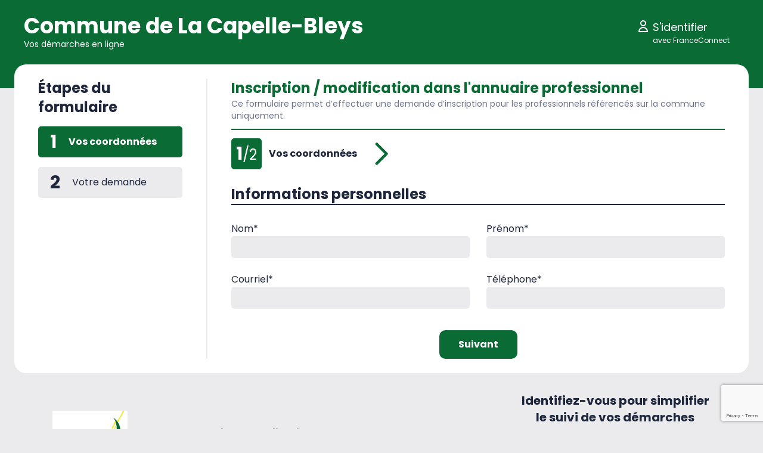

--- FILE ---
content_type: text/html; charset=utf-8
request_url: https://portail-citoyen.monsitecommunal.fr/la-capelle-bleys/formulaires/inscription-modification-dans-lannuaire-professionnel/
body_size: 5126
content:
<!DOCTYPE html><html lang="fr"><head><meta charset="utf-8"/><meta content="width=device-width, initial-scale=1.0" name="viewport"/><title>Commune de La Capelle-Bleys - Démarches en ligne</title><link href="/static/metadatas/favicon.ico" rel="shortcut icon"/><link href="/static/metadatas/favicon-16x16.png" rel="icon" sizes="16x16" type="image/png"/><link href="/static/metadatas/favicon-32x32.png" rel="icon" sizes="32x32" type="image/png"/><link href="/static/metadatas/favicon-48x48.png" rel="icon" sizes="48x48" type="image/png"/><link href="/static/metadatas/manifest.json" rel="manifest"/><meta content="yes" name="mobile-web-app-capable"/><meta content="#17747a" name="theme-color"/><meta content="Portail citoyen" name="application-name"/><link href="/static/metadatas/apple-touch-icon-57x57.png" rel="apple-touch-icon" sizes="57x57"/><link href="/static/metadatas/apple-touch-icon-60x60.png" rel="apple-touch-icon" sizes="60x60"/><link href="/static/metadatas/apple-touch-icon-72x72.png" rel="apple-touch-icon" sizes="72x72"/><link href="/static/metadatas/apple-touch-icon-76x76.png" rel="apple-touch-icon" sizes="76x76"/><link href="/static/metadatas/apple-touch-icon-114x114.png" rel="apple-touch-icon" sizes="114x114"/><link href="/static/metadatas/apple-touch-icon-120x120.png" rel="apple-touch-icon" sizes="120x120"/><link href="/static/metadatas/apple-touch-icon-144x144.png" rel="apple-touch-icon" sizes="144x144"/><link href="/static/metadatas/apple-touch-icon-152x152.png" rel="apple-touch-icon" sizes="152x152"/><link href="/static/metadatas/apple-touch-icon-167x167.png" rel="apple-touch-icon" sizes="167x167"/><link href="/static/metadatas/apple-touch-icon-180x180.png" rel="apple-touch-icon" sizes="180x180"/><link href="/static/metadatas/apple-touch-icon-1024x1024.png" rel="apple-touch-icon" sizes="1024x1024"/><meta content="yes" name="apple-mobile-web-app-capable"/><meta content="black-translucent" name="apple-mobile-web-app-status-bar-style"/><meta content="Portail citoyen" name="apple-mobile-web-app-title"/><link href="/static/metadatas/apple-touch-startup-image-640x1136.png" media="(device-width: 320px) and (device-height: 568px) and (-webkit-device-pixel-ratio: 2) and (orientation: portrait)" rel="apple-touch-startup-image"/><link href="/static/metadatas/apple-touch-startup-image-750x1334.png" media="(device-width: 375px) and (device-height: 667px) and (-webkit-device-pixel-ratio: 2) and (orientation: portrait)" rel="apple-touch-startup-image"/><link href="/static/metadatas/apple-touch-startup-image-828x1792.png" media="(device-width: 414px) and (device-height: 896px) and (-webkit-device-pixel-ratio: 2) and (orientation: portrait)" rel="apple-touch-startup-image"/><link href="/static/metadatas/apple-touch-startup-image-1125x2436.png" media="(device-width: 375px) and (device-height: 812px) and (-webkit-device-pixel-ratio: 3) and (orientation: portrait)" rel="apple-touch-startup-image"/><link href="/static/metadatas/apple-touch-startup-image-1242x2208.png" media="(device-width: 414px) and (device-height: 736px) and (-webkit-device-pixel-ratio: 3) and (orientation: portrait)" rel="apple-touch-startup-image"/><link href="/static/metadatas/apple-touch-startup-image-1242x2688.png" media="(device-width: 414px) and (device-height: 896px) and (-webkit-device-pixel-ratio: 3) and (orientation: portrait)" rel="apple-touch-startup-image"/><link href="/static/metadatas/apple-touch-startup-image-1536x2048.png" media="(device-width: 768px) and (device-height: 1024px) and (-webkit-device-pixel-ratio: 2) and (orientation: portrait)" rel="apple-touch-startup-image"/><link href="/static/metadatas/apple-touch-startup-image-1668x2224.png" media="(device-width: 834px) and (device-height: 1112px) and (-webkit-device-pixel-ratio: 2) and (orientation: portrait)" rel="apple-touch-startup-image"/><link href="/static/metadatas/apple-touch-startup-image-1668x2388.png" media="(device-width: 834px) and (device-height: 1194px) and (-webkit-device-pixel-ratio: 2) and (orientation: portrait)" rel="apple-touch-startup-image"/><link href="/static/metadatas/apple-touch-startup-image-2048x2732.png" media="(device-width: 1024px) and (device-height: 1366px) and (-webkit-device-pixel-ratio: 2) and (orientation: portrait)" rel="apple-touch-startup-image"/><link href="/static/metadatas/apple-touch-startup-image-1620x2160.png" media="(device-width: 810px) and (device-height: 1080px) and (-webkit-device-pixel-ratio: 2) and (orientation: portrait)" rel="apple-touch-startup-image"/><link href="/static/metadatas/apple-touch-startup-image-1136x640.png" media="(device-width: 320px) and (device-height: 568px) and (-webkit-device-pixel-ratio: 2) and (orientation: landscape)" rel="apple-touch-startup-image"/><link href="/static/metadatas/apple-touch-startup-image-1334x750.png" media="(device-width: 375px) and (device-height: 667px) and (-webkit-device-pixel-ratio: 2) and (orientation: landscape)" rel="apple-touch-startup-image"/><link href="/static/metadatas/apple-touch-startup-image-1792x828.png" media="(device-width: 414px) and (device-height: 896px) and (-webkit-device-pixel-ratio: 2) and (orientation: landscape)" rel="apple-touch-startup-image"/><link href="/static/metadatas/apple-touch-startup-image-2436x1125.png" media="(device-width: 375px) and (device-height: 812px) and (-webkit-device-pixel-ratio: 3) and (orientation: landscape)" rel="apple-touch-startup-image"/><link href="/static/metadatas/apple-touch-startup-image-2208x1242.png" media="(device-width: 414px) and (device-height: 736px) and (-webkit-device-pixel-ratio: 3) and (orientation: landscape)" rel="apple-touch-startup-image"/><link href="/static/metadatas/apple-touch-startup-image-2688x1242.png" media="(device-width: 414px) and (device-height: 896px) and (-webkit-device-pixel-ratio: 3) and (orientation: landscape)" rel="apple-touch-startup-image"/><link href="/static/metadatas/apple-touch-startup-image-2048x1536.png" media="(device-width: 768px) and (device-height: 1024px) and (-webkit-device-pixel-ratio: 2) and (orientation: landscape)" rel="apple-touch-startup-image"/><link href="/static/metadatas/apple-touch-startup-image-2224x1668.png" media="(device-width: 834px) and (device-height: 1112px) and (-webkit-device-pixel-ratio: 2) and (orientation: landscape)" rel="apple-touch-startup-image"/><link href="/static/metadatas/apple-touch-startup-image-2388x1668.png" media="(device-width: 834px) and (device-height: 1194px) and (-webkit-device-pixel-ratio: 2) and (orientation: landscape)" rel="apple-touch-startup-image"/><link href="/static/metadatas/apple-touch-startup-image-2732x2048.png" media="(device-width: 1024px) and (device-height: 1366px) and (-webkit-device-pixel-ratio: 2) and (orientation: landscape)" rel="apple-touch-startup-image"/><link href="/static/metadatas/apple-touch-startup-image-2160x1620.png" media="(device-width: 810px) and (device-height: 1080px) and (-webkit-device-pixel-ratio: 2) and (orientation: landscape)" rel="apple-touch-startup-image"/><meta content="#ffffff" name="msapplication-TileColor"/><meta content="/static/metadatas/mstile-144x144.png" name="msapplication-TileImage"/><meta content="/static/metadatas/browserconfig.xml" name="msapplication-config"/><style>:root { --couleur-primaire: #0A6B35; --couleur-texte: #1E263C; --couleur-texte-bandeau: #FFFFFF; --couleur-secondaire: #EBEBEE; --couleur-texte-secondaire: #6B7285; }</style><link href="/static/assets/main-229e9757.css" rel="stylesheet"/><script crossorigin="" src="/static/assets/main-20615b03.js" type="module"></script><link href="/static/connect.min.css" rel="stylesheet"/><script src="/static/leaflet/leaflet.js"></script><script src="/static/leaflet/draw/leaflet.draw.js"></script><script src="/static/leaflet/leaflet.extras.js"></script><script src="/static/leaflet/leaflet.forms.js"></script><script src="/static/leaflet/leaflet.extras.js"></script><script>
    
L.drawLocal.draw.toolbar.actions.title = "Annuler le dessin";
L.drawLocal.draw.toolbar.actions.text = "Annuler";
L.drawLocal.draw.toolbar.undo.title = "Supprimer le dernier point dessiné";
L.drawLocal.draw.toolbar.undo.text = "Supprimer le dernier point";
L.drawLocal.draw.toolbar.buttons.polyline = "Dessiner une ligne";
L.drawLocal.draw.toolbar.buttons.polygon = "Dessiner un polygone";
L.drawLocal.draw.toolbar.buttons.rectangle = "Dessiner un rectangle";
L.drawLocal.draw.toolbar.buttons.circle = "Dessiner un cercle";
L.drawLocal.draw.toolbar.buttons.marker = "Dessiner un point";
L.drawLocal.draw.handlers.circle.tooltip.start = "Cliquer et glisser pour dessiner le cercle.";
L.drawLocal.draw.handlers.marker.tooltip.start = "Cliquer sur la carte pour placer le point.";
L.drawLocal.draw.handlers.polygon.tooltip.start = "Cliquer pour commencer le dessin de la forme.";
L.drawLocal.draw.handlers.polygon.tooltip.cont = "Cliquer pour continuer le dessin de la forme.";
L.drawLocal.draw.handlers.polygon.tooltip.end = "Cliquer sur le premier point pour fermer la forme";
L.drawLocal.draw.handlers.polyline.error = "<strong>Erreur:</strong> les segments ne peuvent se croiser!";
L.drawLocal.draw.handlers.polyline.tooltip.start = "Cliquer pour commencer le dessin de la ligne.";
L.drawLocal.draw.handlers.polyline.tooltip.cont = "Cliquer pour continuer le dessin de la ligne.";
L.drawLocal.draw.handlers.polyline.tooltip.end = "Cliquer sur le dernier point pour terminer la ligne.";
L.drawLocal.draw.handlers.rectangle.tooltip.start = "Cliquer et glisser pour dessiner le rectangle.";
L.drawLocal.draw.handlers.simpleshape.tooltip.end = "Relâcher la souris pour terminer le dessin.";

L.drawLocal.edit.toolbar.actions.save.title = "Enregistrer les changements.";
L.drawLocal.edit.toolbar.actions.save.text = "Enregistrer";
L.drawLocal.edit.toolbar.actions.cancel.title = "Annuler l'édition, annule tous les changements.";
L.drawLocal.edit.toolbar.actions.cancel.text = "Annuler";
L.drawLocal.edit.toolbar.buttons.edit = "Éditer les objets";
L.drawLocal.edit.toolbar.buttons.editDisabled = "Aucun objet à éditer";
L.drawLocal.edit.toolbar.buttons.remove = "Supprimer des objets";
L.drawLocal.edit.toolbar.buttons.removeDisabled = "Aucun objet à supprimer.";
L.drawLocal.edit.handlers.edit.tooltip.text = "Déplacer les poignées ou marqueurs pour éditer la forme.";
L.drawLocal.edit.handlers.edit.tooltip.subtext = "Cliquer sur annuler pour annuler les changements.";
L.drawLocal.edit.handlers.remove.tooltip.text = "Cliquer sur une forme pour la supprimer";

    L.Control.ResetView.TITLE = "Réinitialiser la vue";
    L.Control.ResetView.ICON = "url(/static/leaflet/images/reset-view.png)";
    
</script><link href="/static/leaflet/leaflet.css" rel="stylesheet"/><style>.leaflet-container-default {min-height: 300px;}</style><link href="/static/leaflet/draw/leaflet.draw.css" rel="stylesheet"/><script>

var CODE_SUIVI_URL_PATTERN = '/la-capelle-bleys/demarches/__code_suivi__/';
var REFERENCE_DEMARCHE_URL_PATTERN = '/la-capelle-bleys/agents/demarches/123456789/';
var COLLECTIVITE = {
  
  position: {'type': 'Point', 'coordinates': [2.18267, 44.294765]},
  
};

</script></head><body id="citoyens_detail_formulaire"><header class="px-4 sm:px-10 py-6 pb-16 bandeau"><div class="m-auto sm:flex items-center" style="max-width: 1200px;"><a class="block flex-1 md:flex-initial" href="/la-capelle-bleys/" title="Toutes les démarches"><h1><span class="text-2xl sm:text-3xl md:text-4xl font-bold">Commune de La Capelle-Bleys</span><div class="text-xs md:text-sm">Vos démarches en ligne</div></h1></a><nav class="mt-5 sm:mt-0 flex-grow sm:ml-3 text-right flex justify-between sm:justify-end"><a class="nav_item" href="/la-capelle-bleys/identification/?next=/la-capelle-bleys/formulaires/inscription-modification-dans-lannuaire-professionnel/" title="S'identifier"><div class="flex text-left"><div class="mr-1 icon"><svg class="w-6 h-6" fill="none" stroke="currentColor" viewBox="0 0 24 24" xmlns="http://www.w3.org/2000/svg"><path d="M16 7a4 4 0 11-8 0 4 4 0 018 0zM12 14a7 7 0 00-7 7h14a7 7 0 00-7-7z" stroke-linecap="round" stroke-linejoin="round" stroke-width="2"></path></svg></div><div><span class="text-sm sm:text-base md:text-lg">S'identifier</span><div class="text-xs">avec FranceConnect</div></div></div></a></nav></div></header><div class="p-6 m-auto -mt-16" style="max-width: 1400px;"><div class="carte"><div id="content"><div class="sm:flex items-stretch formulaire"><div class="md:pl-4 hidden sm:block" style="min-width: 180px;"><h3 class="text-2xl mb-4 font-bold">Étapes du formulaire</h3><a class="bouton_etape flex items-center my-4 fond py-2 px-5 no-underline text-current" href="#1" id="bouton-etape-1" style="border-radius: 5px;"><div class="font-bold text-3xl mr-5">1</div><div>Vos coordonnées</div><div class="error_icon" title="Cette étape comporte des erreurs de saisie."><svg class="h-6 w-6" fill="none" stroke="currentColor" viewBox="0 0 24 24" xmlns="http://www.w3.org/2000/svg"><path d="M12 8v4m0 4h.01M21 12a9 9 0 11-18 0 9 9 0 0118 0z" stroke-linecap="round" stroke-linejoin="round" stroke-width="2"></path></svg></div></a> <a class="bouton_etape flex items-center my-4 fond py-2 px-5 no-underline text-current" href="#2" id="bouton-etape-2" style="border-radius: 5px;"><div class="font-bold text-3xl mr-5">2</div><div>Votre demande</div><div class="error_icon" title="Cette étape comporte des erreurs de saisie."><svg class="h-6 w-6" fill="none" stroke="currentColor" viewBox="0 0 24 24" xmlns="http://www.w3.org/2000/svg"><path d="M12 8v4m0 4h.01M21 12a9 9 0 11-18 0 9 9 0 0118 0z" stroke-linecap="round" stroke-linejoin="round" stroke-width="2"></path></svg></div></a></div><div class="border-secondaire border-r-2 mx-4 md:mx-10 hidden sm:block"></div><div class="md:pr-4 flex-grow"><h2 class="text-2xl texte-primaire">Inscription / modification dans l'annuaire professionnel</h2><div class="texte-secondaire text-sm"><p>Ce formulaire permet d’effectuer une demande d’inscription pour les professionnels référencés sur la commune uniquement.</p></div><div class="border-primaire border-b-2 my-3"></div><div class="formulaire_wrapper"><form enctype="multipart/form-data" id="formulaire_demarche" method="post" novalidate=""><input name="csrfmiddlewaretoken" type="hidden" value="D9EWosq2MqVQMlpQB4Dd0WBa61nOMB9V8ebf3DrqKBz455kIXgFCQ224B2NS3jMT"/><div><div class="etape" id="etape-1"><div class="bandeau_etape"><div class="num_etape"><span class="num_courant">1</span>/2</div><div class="titre_etape">Vos coordonnées</div><div class="bouton_suivant texte-primaire"><svg class="w-6 h-6" fill="none" stroke="currentColor" viewBox="0 0 24 24" xmlns="http://www.w3.org/2000/svg"><path d="M9 5l7 7-7 7" stroke-linecap="round" stroke-linejoin="round" stroke-width="2"></path></svg></div></div><div class="control-group" id="div_id_captcha"><div class="controls"><script src="https://www.google.com/recaptcha/api.js?render=6LeGCAQfAAAAAO1hBZ8AEMQEtc_MTpdlZV-mPq8S"></script><script type="text/javascript">
    grecaptcha.ready(function() {
        grecaptcha.execute('6LeGCAQfAAAAAO1hBZ8AEMQEtc_MTpdlZV-mPq8S', {action: 'form'})
        .then(function(token) {
            console.log("reCAPTCHA validated for 'data-widget-uuid=\"bab936544cdc41c9b4771c604a96651e\"'. Setting input value...")
            var element = document.querySelector('.g-recaptcha[data-widget-uuid="bab936544cdc41c9b4771c604a96651e"]');
            element.value = token;
        });
    });
</script><input class="g-recaptcha" data-callback="onSubmit_bab936544cdc41c9b4771c604a96651e" data-sitekey="6LeGCAQfAAAAAO1hBZ8AEMQEtc_MTpdlZV-mPq8S" data-size="normal" data-widget-uuid="bab936544cdc41c9b4771c604a96651e" id="id_captcha" name="captcha" required="" required_score="0.5" type="hidden"/></div></div><div class="contenu_etape"><h3>Informations personnelles</h3><div class="grille"><div class="row"><div class="cell"><div class="form_row"><div class="control-group" id="div_id_nom"><label class="control-label requiredField" for="id_nom">Nom<span class="asteriskField">*</span></label><div class="controls"><input class="textinput textInput" data-type="text" id="id_nom" name="nom" required="" type="text"/></div></div><div class="form_help_text"></div></div></div><div class="cell"><div class="form_row"><div class="control-group" id="div_id_prenom"><label class="control-label requiredField" for="id_prenom">Prénom<span class="asteriskField">*</span></label><div class="controls"><input class="textinput textInput" data-type="text" id="id_prenom" name="prenom" required="" type="text"/></div></div><div class="form_help_text"></div></div></div></div><div class="row"><div class="cell"><div class="form_row"><div class="control-group" id="div_id_courriel"><label class="control-label requiredField" for="id_courriel">Courriel<span class="asteriskField">*</span></label><div class="controls"><input class="emailinput" data-type="email" id="id_courriel" maxlength="320" name="courriel" required="" type="email"/></div></div><div class="form_help_text"></div></div></div><div class="cell"><div class="form_row"><div class="control-group" id="div_id_telephone"><label class="control-label requiredField" for="id_telephone">Téléphone<span class="asteriskField">*</span></label><div class="controls"><input class="textinput textInput" data-type="tel" id="id_telephone" name="telephone" required="" type="tel"/></div></div><div class="form_help_text"></div></div></div></div></div></div><div class="boutons_nav"><div class="bouton_suivant"><input class="btn cta" id="button-id-" name="" type="button" value="Suivant"/></div></div></div><div class="etape" id="etape-2"><div class="bandeau_etape"><div class="bouton_precedent texte-primaire"><svg class="w-6 h-6" fill="none" stroke="currentColor" viewBox="0 0 24 24" xmlns="http://www.w3.org/2000/svg"><path d="M15 19l-7-7 7-7" stroke-linecap="round" stroke-linejoin="round" stroke-width="2"></path></svg></div><div class="num_etape"><span class="num_courant">2</span>/2</div><div class="titre_etape">Votre demande</div></div><div class="contenu_etape"><h3>Informations sur le professionnel</h3><div class="form_row"><div class="control-group" id="div_id_nom-du-professionnel"><label class="control-label requiredField" for="id_nom-du-professionnel">Nom du professionnel<span class="asteriskField">*</span></label><div class="controls"><input class="textinput textInput" data-type="text" id="id_nom-du-professionnel" name="nom-du-professionnel" required="" type="text"/></div></div><div class="form_help_text"></div></div><div class="form_row"><div class="control-group" id="div_id_activite-du-professionnel"><label class="control-label requiredField" for="id_activite-du-professionnel">Activité du professionnel<span class="asteriskField">*</span></label><div class="controls"><textarea class="textarea" cols="40" id="id_activite-du-professionnel" name="activite-du-professionnel" required="" rows="10"></textarea></div></div><div class="form_help_text">Description succincte</div></div><div class="form_row"><div class="control-group" id="div_id_adresse-postale"><label class="control-label" for="id_adresse-postale">Adresse postale</label><div class="controls"><input class="textinput textInput" data-type="adresse" id="id_adresse-postale" name="adresse-postale" type="text"/></div></div><div class="form_help_text"></div></div><div class="grille"><div class="row"><div class="cell"><div class="form_row"><div class="control-group" id="div_id_code-postal"><label class="control-label" for="id_code-postal">Code postal</label><div class="controls"><input class="textinput textInput" data-type="code_postal" id="id_code-postal" name="code-postal" type="text" value="12240"/></div></div><div class="form_help_text"></div></div></div><div class="cell"><div class="form_row"><div class="control-group" id="div_id_ville"><label class="control-label" for="id_ville">Ville</label><div class="controls"><input class="textinput textInput" data-type="text" id="id_ville" name="ville" type="text" value="La Capelle-Bleys"/></div></div><div class="form_help_text"></div></div></div></div><div class="row"><div class="cell"><div class="form_row"><div class="control-group" id="div_id_courriel-professionnel"><label class="control-label" for="id_courriel-professionnel">Courriel</label><div class="controls"><input class="emailinput" data-type="email" id="id_courriel-professionnel" maxlength="320" name="courriel-professionnel" type="email"/></div></div><div class="form_help_text"></div></div></div><div class="cell"><div class="form_row"><div class="control-group" id="div_id_telephone-professionnel"><label class="control-label" for="id_telephone-professionnel">Téléphone</label><div class="controls"><input class="textinput textInput" data-type="tel" id="id_telephone-professionnel" name="telephone-professionnel" type="tel"/></div></div><div class="form_help_text"></div></div></div></div><div class="row"><div class="cell"><div class="form_row"><div class="control-group" id="div_id_site-internet"><label class="control-label" for="id_site-internet">Site internet</label><div class="controls"><input class="textinput textInput" data-type="text" id="id_site-internet" name="site-internet" type="text"/></div></div><div class="form_help_text"></div></div></div></div></div><div class="form_row"><div class="control-group" id="div_id_champ-libre-de-description"><label class="control-label requiredField" for="id_champ-libre-de-description">Veuillez préciser les horaires / personnes à contacter et toutes autres informations utiles<span class="asteriskField">*</span></label><div class="controls"><textarea class="textarea" cols="40" id="id_champ-libre-de-description" name="champ-libre-de-description" required="" rows="10"></textarea></div></div><div class="form_help_text"></div></div><div class="form_row"><div class="control-group" id="div_id_photo"><label class="control-label" for="id_photo">Pour illustrer votre profession sur le site de la commune, veillez à privilégier l'envoi d'une photo au format paysage. Une seule image sera affichée dans le site.</label><div class="controls"><input class="multiplefileinput" id="id_photo" multiple="" name="photo" type="file"/></div></div><div class="form_help_text">Une image (JPG, PNG, WEBP, GIF) ou un PDF. Max : 10Mo.</div></div></div><div class="donnees_perso"><div class="control-group" id="div_id_accepte_donnees_perso"><div class="controls"><label class="checkbox requiredField" for="id_accepte_donnees_perso"><input class="checkboxinput" id="id_accepte_donnees_perso" name="accepte_donnees_perso" required="" type="checkbox"/>En soumettant ce formulaire, j'accepte que les données saisies soient utilisées dans le cadre du traitement de ma demande.<span class="asteriskField">*</span></label></div></div></div><div class="boutons_nav"><div class="bouton_precedent"><input class="btn cta_secondaire" id="button-id-" name="" type="button" value="Précédent"/></div><input class="btn btn-primary" id="submit-id-" name="" type="submit" value="Envoyer"/></div></div></div></form></div></div></div></div></div><footer class="mt-8 mb-10"><div class="flex-wrap max-w-[320px] sm:max-w-none sm:flex items-center justify-center md:justify-between lg:px-16 m-auto gap-y-8"><div class="flex items-center"><a class="block text-center max-w-[180px] lg:max-w-[250px] mr-14" href="https://www.lacapellebleys.fr" target="_blank" title="Commune de La Capelle-Bleys"><img alt="Logo Commune de La Capelle-Bleys" src="/media/collectivites/la-capelle-bleys/logo__logo_la_capelle_bleys.png"/></a><div><div class="mb-2 texte-secondaire"><span class="font-bold">Commune de La Capelle-Bleys</span><div class="text-sm">Le Bourg<br/> 12240 La Capelle-Bleys</div></div><div class="texte-secondaire text-sm">05 65 65 58 66<br/> <a class="texte-secondaire mt-2 block" href="https://www.lacapellebleys.fr" target="_blank">www.lacapellebleys.fr</a></div></div></div><div style="min-width: 250px; max-width: 320px;"><div class="text-center"><h2 class="mb-2 text-xl font-bold">Identifiez-vous pour simplifier le suivi de vos démarches</h2><p class="text-sm m-auto">FranceConnect est la solution proposée par l’État pour sécuriser et simplifier la connexion à vos services en ligne.</p><div class="fr-connect-group mt-4"><a class="fr-connect" href="/franceconnect/la-capelle-bleys/connexion/?next=/la-capelle-bleys/formulaires/inscription-modification-dans-lannuaire-professionnel/"><span class="fr-connect__login">S’identifier avec</span> <span class="fr-connect__brand">FranceConnect</span></a></div><div><a class="text-sm no-underline" href="https://franceconnect.gouv.fr/" target="_blank">Qu'est-ce que FranceConnect ?</a></div></div></div></div><div class="text-center text-sm"><a class="texte-secondaire" href="https://www.lacapellebleys.fr/donnees-personnelles-et-cookies/" target="_blank">Données personnelles et cookies</a></div></footer></div></body></html>

--- FILE ---
content_type: text/html; charset=utf-8
request_url: https://www.google.com/recaptcha/api2/anchor?ar=1&k=6LeGCAQfAAAAAO1hBZ8AEMQEtc_MTpdlZV-mPq8S&co=aHR0cHM6Ly9wb3J0YWlsLWNpdG95ZW4ubW9uc2l0ZWNvbW11bmFsLmZyOjQ0Mw..&hl=en&v=PoyoqOPhxBO7pBk68S4YbpHZ&size=invisible&anchor-ms=20000&execute-ms=30000&cb=tsazis1gvbfh
body_size: 48741
content:
<!DOCTYPE HTML><html dir="ltr" lang="en"><head><meta http-equiv="Content-Type" content="text/html; charset=UTF-8">
<meta http-equiv="X-UA-Compatible" content="IE=edge">
<title>reCAPTCHA</title>
<style type="text/css">
/* cyrillic-ext */
@font-face {
  font-family: 'Roboto';
  font-style: normal;
  font-weight: 400;
  font-stretch: 100%;
  src: url(//fonts.gstatic.com/s/roboto/v48/KFO7CnqEu92Fr1ME7kSn66aGLdTylUAMa3GUBHMdazTgWw.woff2) format('woff2');
  unicode-range: U+0460-052F, U+1C80-1C8A, U+20B4, U+2DE0-2DFF, U+A640-A69F, U+FE2E-FE2F;
}
/* cyrillic */
@font-face {
  font-family: 'Roboto';
  font-style: normal;
  font-weight: 400;
  font-stretch: 100%;
  src: url(//fonts.gstatic.com/s/roboto/v48/KFO7CnqEu92Fr1ME7kSn66aGLdTylUAMa3iUBHMdazTgWw.woff2) format('woff2');
  unicode-range: U+0301, U+0400-045F, U+0490-0491, U+04B0-04B1, U+2116;
}
/* greek-ext */
@font-face {
  font-family: 'Roboto';
  font-style: normal;
  font-weight: 400;
  font-stretch: 100%;
  src: url(//fonts.gstatic.com/s/roboto/v48/KFO7CnqEu92Fr1ME7kSn66aGLdTylUAMa3CUBHMdazTgWw.woff2) format('woff2');
  unicode-range: U+1F00-1FFF;
}
/* greek */
@font-face {
  font-family: 'Roboto';
  font-style: normal;
  font-weight: 400;
  font-stretch: 100%;
  src: url(//fonts.gstatic.com/s/roboto/v48/KFO7CnqEu92Fr1ME7kSn66aGLdTylUAMa3-UBHMdazTgWw.woff2) format('woff2');
  unicode-range: U+0370-0377, U+037A-037F, U+0384-038A, U+038C, U+038E-03A1, U+03A3-03FF;
}
/* math */
@font-face {
  font-family: 'Roboto';
  font-style: normal;
  font-weight: 400;
  font-stretch: 100%;
  src: url(//fonts.gstatic.com/s/roboto/v48/KFO7CnqEu92Fr1ME7kSn66aGLdTylUAMawCUBHMdazTgWw.woff2) format('woff2');
  unicode-range: U+0302-0303, U+0305, U+0307-0308, U+0310, U+0312, U+0315, U+031A, U+0326-0327, U+032C, U+032F-0330, U+0332-0333, U+0338, U+033A, U+0346, U+034D, U+0391-03A1, U+03A3-03A9, U+03B1-03C9, U+03D1, U+03D5-03D6, U+03F0-03F1, U+03F4-03F5, U+2016-2017, U+2034-2038, U+203C, U+2040, U+2043, U+2047, U+2050, U+2057, U+205F, U+2070-2071, U+2074-208E, U+2090-209C, U+20D0-20DC, U+20E1, U+20E5-20EF, U+2100-2112, U+2114-2115, U+2117-2121, U+2123-214F, U+2190, U+2192, U+2194-21AE, U+21B0-21E5, U+21F1-21F2, U+21F4-2211, U+2213-2214, U+2216-22FF, U+2308-230B, U+2310, U+2319, U+231C-2321, U+2336-237A, U+237C, U+2395, U+239B-23B7, U+23D0, U+23DC-23E1, U+2474-2475, U+25AF, U+25B3, U+25B7, U+25BD, U+25C1, U+25CA, U+25CC, U+25FB, U+266D-266F, U+27C0-27FF, U+2900-2AFF, U+2B0E-2B11, U+2B30-2B4C, U+2BFE, U+3030, U+FF5B, U+FF5D, U+1D400-1D7FF, U+1EE00-1EEFF;
}
/* symbols */
@font-face {
  font-family: 'Roboto';
  font-style: normal;
  font-weight: 400;
  font-stretch: 100%;
  src: url(//fonts.gstatic.com/s/roboto/v48/KFO7CnqEu92Fr1ME7kSn66aGLdTylUAMaxKUBHMdazTgWw.woff2) format('woff2');
  unicode-range: U+0001-000C, U+000E-001F, U+007F-009F, U+20DD-20E0, U+20E2-20E4, U+2150-218F, U+2190, U+2192, U+2194-2199, U+21AF, U+21E6-21F0, U+21F3, U+2218-2219, U+2299, U+22C4-22C6, U+2300-243F, U+2440-244A, U+2460-24FF, U+25A0-27BF, U+2800-28FF, U+2921-2922, U+2981, U+29BF, U+29EB, U+2B00-2BFF, U+4DC0-4DFF, U+FFF9-FFFB, U+10140-1018E, U+10190-1019C, U+101A0, U+101D0-101FD, U+102E0-102FB, U+10E60-10E7E, U+1D2C0-1D2D3, U+1D2E0-1D37F, U+1F000-1F0FF, U+1F100-1F1AD, U+1F1E6-1F1FF, U+1F30D-1F30F, U+1F315, U+1F31C, U+1F31E, U+1F320-1F32C, U+1F336, U+1F378, U+1F37D, U+1F382, U+1F393-1F39F, U+1F3A7-1F3A8, U+1F3AC-1F3AF, U+1F3C2, U+1F3C4-1F3C6, U+1F3CA-1F3CE, U+1F3D4-1F3E0, U+1F3ED, U+1F3F1-1F3F3, U+1F3F5-1F3F7, U+1F408, U+1F415, U+1F41F, U+1F426, U+1F43F, U+1F441-1F442, U+1F444, U+1F446-1F449, U+1F44C-1F44E, U+1F453, U+1F46A, U+1F47D, U+1F4A3, U+1F4B0, U+1F4B3, U+1F4B9, U+1F4BB, U+1F4BF, U+1F4C8-1F4CB, U+1F4D6, U+1F4DA, U+1F4DF, U+1F4E3-1F4E6, U+1F4EA-1F4ED, U+1F4F7, U+1F4F9-1F4FB, U+1F4FD-1F4FE, U+1F503, U+1F507-1F50B, U+1F50D, U+1F512-1F513, U+1F53E-1F54A, U+1F54F-1F5FA, U+1F610, U+1F650-1F67F, U+1F687, U+1F68D, U+1F691, U+1F694, U+1F698, U+1F6AD, U+1F6B2, U+1F6B9-1F6BA, U+1F6BC, U+1F6C6-1F6CF, U+1F6D3-1F6D7, U+1F6E0-1F6EA, U+1F6F0-1F6F3, U+1F6F7-1F6FC, U+1F700-1F7FF, U+1F800-1F80B, U+1F810-1F847, U+1F850-1F859, U+1F860-1F887, U+1F890-1F8AD, U+1F8B0-1F8BB, U+1F8C0-1F8C1, U+1F900-1F90B, U+1F93B, U+1F946, U+1F984, U+1F996, U+1F9E9, U+1FA00-1FA6F, U+1FA70-1FA7C, U+1FA80-1FA89, U+1FA8F-1FAC6, U+1FACE-1FADC, U+1FADF-1FAE9, U+1FAF0-1FAF8, U+1FB00-1FBFF;
}
/* vietnamese */
@font-face {
  font-family: 'Roboto';
  font-style: normal;
  font-weight: 400;
  font-stretch: 100%;
  src: url(//fonts.gstatic.com/s/roboto/v48/KFO7CnqEu92Fr1ME7kSn66aGLdTylUAMa3OUBHMdazTgWw.woff2) format('woff2');
  unicode-range: U+0102-0103, U+0110-0111, U+0128-0129, U+0168-0169, U+01A0-01A1, U+01AF-01B0, U+0300-0301, U+0303-0304, U+0308-0309, U+0323, U+0329, U+1EA0-1EF9, U+20AB;
}
/* latin-ext */
@font-face {
  font-family: 'Roboto';
  font-style: normal;
  font-weight: 400;
  font-stretch: 100%;
  src: url(//fonts.gstatic.com/s/roboto/v48/KFO7CnqEu92Fr1ME7kSn66aGLdTylUAMa3KUBHMdazTgWw.woff2) format('woff2');
  unicode-range: U+0100-02BA, U+02BD-02C5, U+02C7-02CC, U+02CE-02D7, U+02DD-02FF, U+0304, U+0308, U+0329, U+1D00-1DBF, U+1E00-1E9F, U+1EF2-1EFF, U+2020, U+20A0-20AB, U+20AD-20C0, U+2113, U+2C60-2C7F, U+A720-A7FF;
}
/* latin */
@font-face {
  font-family: 'Roboto';
  font-style: normal;
  font-weight: 400;
  font-stretch: 100%;
  src: url(//fonts.gstatic.com/s/roboto/v48/KFO7CnqEu92Fr1ME7kSn66aGLdTylUAMa3yUBHMdazQ.woff2) format('woff2');
  unicode-range: U+0000-00FF, U+0131, U+0152-0153, U+02BB-02BC, U+02C6, U+02DA, U+02DC, U+0304, U+0308, U+0329, U+2000-206F, U+20AC, U+2122, U+2191, U+2193, U+2212, U+2215, U+FEFF, U+FFFD;
}
/* cyrillic-ext */
@font-face {
  font-family: 'Roboto';
  font-style: normal;
  font-weight: 500;
  font-stretch: 100%;
  src: url(//fonts.gstatic.com/s/roboto/v48/KFO7CnqEu92Fr1ME7kSn66aGLdTylUAMa3GUBHMdazTgWw.woff2) format('woff2');
  unicode-range: U+0460-052F, U+1C80-1C8A, U+20B4, U+2DE0-2DFF, U+A640-A69F, U+FE2E-FE2F;
}
/* cyrillic */
@font-face {
  font-family: 'Roboto';
  font-style: normal;
  font-weight: 500;
  font-stretch: 100%;
  src: url(//fonts.gstatic.com/s/roboto/v48/KFO7CnqEu92Fr1ME7kSn66aGLdTylUAMa3iUBHMdazTgWw.woff2) format('woff2');
  unicode-range: U+0301, U+0400-045F, U+0490-0491, U+04B0-04B1, U+2116;
}
/* greek-ext */
@font-face {
  font-family: 'Roboto';
  font-style: normal;
  font-weight: 500;
  font-stretch: 100%;
  src: url(//fonts.gstatic.com/s/roboto/v48/KFO7CnqEu92Fr1ME7kSn66aGLdTylUAMa3CUBHMdazTgWw.woff2) format('woff2');
  unicode-range: U+1F00-1FFF;
}
/* greek */
@font-face {
  font-family: 'Roboto';
  font-style: normal;
  font-weight: 500;
  font-stretch: 100%;
  src: url(//fonts.gstatic.com/s/roboto/v48/KFO7CnqEu92Fr1ME7kSn66aGLdTylUAMa3-UBHMdazTgWw.woff2) format('woff2');
  unicode-range: U+0370-0377, U+037A-037F, U+0384-038A, U+038C, U+038E-03A1, U+03A3-03FF;
}
/* math */
@font-face {
  font-family: 'Roboto';
  font-style: normal;
  font-weight: 500;
  font-stretch: 100%;
  src: url(//fonts.gstatic.com/s/roboto/v48/KFO7CnqEu92Fr1ME7kSn66aGLdTylUAMawCUBHMdazTgWw.woff2) format('woff2');
  unicode-range: U+0302-0303, U+0305, U+0307-0308, U+0310, U+0312, U+0315, U+031A, U+0326-0327, U+032C, U+032F-0330, U+0332-0333, U+0338, U+033A, U+0346, U+034D, U+0391-03A1, U+03A3-03A9, U+03B1-03C9, U+03D1, U+03D5-03D6, U+03F0-03F1, U+03F4-03F5, U+2016-2017, U+2034-2038, U+203C, U+2040, U+2043, U+2047, U+2050, U+2057, U+205F, U+2070-2071, U+2074-208E, U+2090-209C, U+20D0-20DC, U+20E1, U+20E5-20EF, U+2100-2112, U+2114-2115, U+2117-2121, U+2123-214F, U+2190, U+2192, U+2194-21AE, U+21B0-21E5, U+21F1-21F2, U+21F4-2211, U+2213-2214, U+2216-22FF, U+2308-230B, U+2310, U+2319, U+231C-2321, U+2336-237A, U+237C, U+2395, U+239B-23B7, U+23D0, U+23DC-23E1, U+2474-2475, U+25AF, U+25B3, U+25B7, U+25BD, U+25C1, U+25CA, U+25CC, U+25FB, U+266D-266F, U+27C0-27FF, U+2900-2AFF, U+2B0E-2B11, U+2B30-2B4C, U+2BFE, U+3030, U+FF5B, U+FF5D, U+1D400-1D7FF, U+1EE00-1EEFF;
}
/* symbols */
@font-face {
  font-family: 'Roboto';
  font-style: normal;
  font-weight: 500;
  font-stretch: 100%;
  src: url(//fonts.gstatic.com/s/roboto/v48/KFO7CnqEu92Fr1ME7kSn66aGLdTylUAMaxKUBHMdazTgWw.woff2) format('woff2');
  unicode-range: U+0001-000C, U+000E-001F, U+007F-009F, U+20DD-20E0, U+20E2-20E4, U+2150-218F, U+2190, U+2192, U+2194-2199, U+21AF, U+21E6-21F0, U+21F3, U+2218-2219, U+2299, U+22C4-22C6, U+2300-243F, U+2440-244A, U+2460-24FF, U+25A0-27BF, U+2800-28FF, U+2921-2922, U+2981, U+29BF, U+29EB, U+2B00-2BFF, U+4DC0-4DFF, U+FFF9-FFFB, U+10140-1018E, U+10190-1019C, U+101A0, U+101D0-101FD, U+102E0-102FB, U+10E60-10E7E, U+1D2C0-1D2D3, U+1D2E0-1D37F, U+1F000-1F0FF, U+1F100-1F1AD, U+1F1E6-1F1FF, U+1F30D-1F30F, U+1F315, U+1F31C, U+1F31E, U+1F320-1F32C, U+1F336, U+1F378, U+1F37D, U+1F382, U+1F393-1F39F, U+1F3A7-1F3A8, U+1F3AC-1F3AF, U+1F3C2, U+1F3C4-1F3C6, U+1F3CA-1F3CE, U+1F3D4-1F3E0, U+1F3ED, U+1F3F1-1F3F3, U+1F3F5-1F3F7, U+1F408, U+1F415, U+1F41F, U+1F426, U+1F43F, U+1F441-1F442, U+1F444, U+1F446-1F449, U+1F44C-1F44E, U+1F453, U+1F46A, U+1F47D, U+1F4A3, U+1F4B0, U+1F4B3, U+1F4B9, U+1F4BB, U+1F4BF, U+1F4C8-1F4CB, U+1F4D6, U+1F4DA, U+1F4DF, U+1F4E3-1F4E6, U+1F4EA-1F4ED, U+1F4F7, U+1F4F9-1F4FB, U+1F4FD-1F4FE, U+1F503, U+1F507-1F50B, U+1F50D, U+1F512-1F513, U+1F53E-1F54A, U+1F54F-1F5FA, U+1F610, U+1F650-1F67F, U+1F687, U+1F68D, U+1F691, U+1F694, U+1F698, U+1F6AD, U+1F6B2, U+1F6B9-1F6BA, U+1F6BC, U+1F6C6-1F6CF, U+1F6D3-1F6D7, U+1F6E0-1F6EA, U+1F6F0-1F6F3, U+1F6F7-1F6FC, U+1F700-1F7FF, U+1F800-1F80B, U+1F810-1F847, U+1F850-1F859, U+1F860-1F887, U+1F890-1F8AD, U+1F8B0-1F8BB, U+1F8C0-1F8C1, U+1F900-1F90B, U+1F93B, U+1F946, U+1F984, U+1F996, U+1F9E9, U+1FA00-1FA6F, U+1FA70-1FA7C, U+1FA80-1FA89, U+1FA8F-1FAC6, U+1FACE-1FADC, U+1FADF-1FAE9, U+1FAF0-1FAF8, U+1FB00-1FBFF;
}
/* vietnamese */
@font-face {
  font-family: 'Roboto';
  font-style: normal;
  font-weight: 500;
  font-stretch: 100%;
  src: url(//fonts.gstatic.com/s/roboto/v48/KFO7CnqEu92Fr1ME7kSn66aGLdTylUAMa3OUBHMdazTgWw.woff2) format('woff2');
  unicode-range: U+0102-0103, U+0110-0111, U+0128-0129, U+0168-0169, U+01A0-01A1, U+01AF-01B0, U+0300-0301, U+0303-0304, U+0308-0309, U+0323, U+0329, U+1EA0-1EF9, U+20AB;
}
/* latin-ext */
@font-face {
  font-family: 'Roboto';
  font-style: normal;
  font-weight: 500;
  font-stretch: 100%;
  src: url(//fonts.gstatic.com/s/roboto/v48/KFO7CnqEu92Fr1ME7kSn66aGLdTylUAMa3KUBHMdazTgWw.woff2) format('woff2');
  unicode-range: U+0100-02BA, U+02BD-02C5, U+02C7-02CC, U+02CE-02D7, U+02DD-02FF, U+0304, U+0308, U+0329, U+1D00-1DBF, U+1E00-1E9F, U+1EF2-1EFF, U+2020, U+20A0-20AB, U+20AD-20C0, U+2113, U+2C60-2C7F, U+A720-A7FF;
}
/* latin */
@font-face {
  font-family: 'Roboto';
  font-style: normal;
  font-weight: 500;
  font-stretch: 100%;
  src: url(//fonts.gstatic.com/s/roboto/v48/KFO7CnqEu92Fr1ME7kSn66aGLdTylUAMa3yUBHMdazQ.woff2) format('woff2');
  unicode-range: U+0000-00FF, U+0131, U+0152-0153, U+02BB-02BC, U+02C6, U+02DA, U+02DC, U+0304, U+0308, U+0329, U+2000-206F, U+20AC, U+2122, U+2191, U+2193, U+2212, U+2215, U+FEFF, U+FFFD;
}
/* cyrillic-ext */
@font-face {
  font-family: 'Roboto';
  font-style: normal;
  font-weight: 900;
  font-stretch: 100%;
  src: url(//fonts.gstatic.com/s/roboto/v48/KFO7CnqEu92Fr1ME7kSn66aGLdTylUAMa3GUBHMdazTgWw.woff2) format('woff2');
  unicode-range: U+0460-052F, U+1C80-1C8A, U+20B4, U+2DE0-2DFF, U+A640-A69F, U+FE2E-FE2F;
}
/* cyrillic */
@font-face {
  font-family: 'Roboto';
  font-style: normal;
  font-weight: 900;
  font-stretch: 100%;
  src: url(//fonts.gstatic.com/s/roboto/v48/KFO7CnqEu92Fr1ME7kSn66aGLdTylUAMa3iUBHMdazTgWw.woff2) format('woff2');
  unicode-range: U+0301, U+0400-045F, U+0490-0491, U+04B0-04B1, U+2116;
}
/* greek-ext */
@font-face {
  font-family: 'Roboto';
  font-style: normal;
  font-weight: 900;
  font-stretch: 100%;
  src: url(//fonts.gstatic.com/s/roboto/v48/KFO7CnqEu92Fr1ME7kSn66aGLdTylUAMa3CUBHMdazTgWw.woff2) format('woff2');
  unicode-range: U+1F00-1FFF;
}
/* greek */
@font-face {
  font-family: 'Roboto';
  font-style: normal;
  font-weight: 900;
  font-stretch: 100%;
  src: url(//fonts.gstatic.com/s/roboto/v48/KFO7CnqEu92Fr1ME7kSn66aGLdTylUAMa3-UBHMdazTgWw.woff2) format('woff2');
  unicode-range: U+0370-0377, U+037A-037F, U+0384-038A, U+038C, U+038E-03A1, U+03A3-03FF;
}
/* math */
@font-face {
  font-family: 'Roboto';
  font-style: normal;
  font-weight: 900;
  font-stretch: 100%;
  src: url(//fonts.gstatic.com/s/roboto/v48/KFO7CnqEu92Fr1ME7kSn66aGLdTylUAMawCUBHMdazTgWw.woff2) format('woff2');
  unicode-range: U+0302-0303, U+0305, U+0307-0308, U+0310, U+0312, U+0315, U+031A, U+0326-0327, U+032C, U+032F-0330, U+0332-0333, U+0338, U+033A, U+0346, U+034D, U+0391-03A1, U+03A3-03A9, U+03B1-03C9, U+03D1, U+03D5-03D6, U+03F0-03F1, U+03F4-03F5, U+2016-2017, U+2034-2038, U+203C, U+2040, U+2043, U+2047, U+2050, U+2057, U+205F, U+2070-2071, U+2074-208E, U+2090-209C, U+20D0-20DC, U+20E1, U+20E5-20EF, U+2100-2112, U+2114-2115, U+2117-2121, U+2123-214F, U+2190, U+2192, U+2194-21AE, U+21B0-21E5, U+21F1-21F2, U+21F4-2211, U+2213-2214, U+2216-22FF, U+2308-230B, U+2310, U+2319, U+231C-2321, U+2336-237A, U+237C, U+2395, U+239B-23B7, U+23D0, U+23DC-23E1, U+2474-2475, U+25AF, U+25B3, U+25B7, U+25BD, U+25C1, U+25CA, U+25CC, U+25FB, U+266D-266F, U+27C0-27FF, U+2900-2AFF, U+2B0E-2B11, U+2B30-2B4C, U+2BFE, U+3030, U+FF5B, U+FF5D, U+1D400-1D7FF, U+1EE00-1EEFF;
}
/* symbols */
@font-face {
  font-family: 'Roboto';
  font-style: normal;
  font-weight: 900;
  font-stretch: 100%;
  src: url(//fonts.gstatic.com/s/roboto/v48/KFO7CnqEu92Fr1ME7kSn66aGLdTylUAMaxKUBHMdazTgWw.woff2) format('woff2');
  unicode-range: U+0001-000C, U+000E-001F, U+007F-009F, U+20DD-20E0, U+20E2-20E4, U+2150-218F, U+2190, U+2192, U+2194-2199, U+21AF, U+21E6-21F0, U+21F3, U+2218-2219, U+2299, U+22C4-22C6, U+2300-243F, U+2440-244A, U+2460-24FF, U+25A0-27BF, U+2800-28FF, U+2921-2922, U+2981, U+29BF, U+29EB, U+2B00-2BFF, U+4DC0-4DFF, U+FFF9-FFFB, U+10140-1018E, U+10190-1019C, U+101A0, U+101D0-101FD, U+102E0-102FB, U+10E60-10E7E, U+1D2C0-1D2D3, U+1D2E0-1D37F, U+1F000-1F0FF, U+1F100-1F1AD, U+1F1E6-1F1FF, U+1F30D-1F30F, U+1F315, U+1F31C, U+1F31E, U+1F320-1F32C, U+1F336, U+1F378, U+1F37D, U+1F382, U+1F393-1F39F, U+1F3A7-1F3A8, U+1F3AC-1F3AF, U+1F3C2, U+1F3C4-1F3C6, U+1F3CA-1F3CE, U+1F3D4-1F3E0, U+1F3ED, U+1F3F1-1F3F3, U+1F3F5-1F3F7, U+1F408, U+1F415, U+1F41F, U+1F426, U+1F43F, U+1F441-1F442, U+1F444, U+1F446-1F449, U+1F44C-1F44E, U+1F453, U+1F46A, U+1F47D, U+1F4A3, U+1F4B0, U+1F4B3, U+1F4B9, U+1F4BB, U+1F4BF, U+1F4C8-1F4CB, U+1F4D6, U+1F4DA, U+1F4DF, U+1F4E3-1F4E6, U+1F4EA-1F4ED, U+1F4F7, U+1F4F9-1F4FB, U+1F4FD-1F4FE, U+1F503, U+1F507-1F50B, U+1F50D, U+1F512-1F513, U+1F53E-1F54A, U+1F54F-1F5FA, U+1F610, U+1F650-1F67F, U+1F687, U+1F68D, U+1F691, U+1F694, U+1F698, U+1F6AD, U+1F6B2, U+1F6B9-1F6BA, U+1F6BC, U+1F6C6-1F6CF, U+1F6D3-1F6D7, U+1F6E0-1F6EA, U+1F6F0-1F6F3, U+1F6F7-1F6FC, U+1F700-1F7FF, U+1F800-1F80B, U+1F810-1F847, U+1F850-1F859, U+1F860-1F887, U+1F890-1F8AD, U+1F8B0-1F8BB, U+1F8C0-1F8C1, U+1F900-1F90B, U+1F93B, U+1F946, U+1F984, U+1F996, U+1F9E9, U+1FA00-1FA6F, U+1FA70-1FA7C, U+1FA80-1FA89, U+1FA8F-1FAC6, U+1FACE-1FADC, U+1FADF-1FAE9, U+1FAF0-1FAF8, U+1FB00-1FBFF;
}
/* vietnamese */
@font-face {
  font-family: 'Roboto';
  font-style: normal;
  font-weight: 900;
  font-stretch: 100%;
  src: url(//fonts.gstatic.com/s/roboto/v48/KFO7CnqEu92Fr1ME7kSn66aGLdTylUAMa3OUBHMdazTgWw.woff2) format('woff2');
  unicode-range: U+0102-0103, U+0110-0111, U+0128-0129, U+0168-0169, U+01A0-01A1, U+01AF-01B0, U+0300-0301, U+0303-0304, U+0308-0309, U+0323, U+0329, U+1EA0-1EF9, U+20AB;
}
/* latin-ext */
@font-face {
  font-family: 'Roboto';
  font-style: normal;
  font-weight: 900;
  font-stretch: 100%;
  src: url(//fonts.gstatic.com/s/roboto/v48/KFO7CnqEu92Fr1ME7kSn66aGLdTylUAMa3KUBHMdazTgWw.woff2) format('woff2');
  unicode-range: U+0100-02BA, U+02BD-02C5, U+02C7-02CC, U+02CE-02D7, U+02DD-02FF, U+0304, U+0308, U+0329, U+1D00-1DBF, U+1E00-1E9F, U+1EF2-1EFF, U+2020, U+20A0-20AB, U+20AD-20C0, U+2113, U+2C60-2C7F, U+A720-A7FF;
}
/* latin */
@font-face {
  font-family: 'Roboto';
  font-style: normal;
  font-weight: 900;
  font-stretch: 100%;
  src: url(//fonts.gstatic.com/s/roboto/v48/KFO7CnqEu92Fr1ME7kSn66aGLdTylUAMa3yUBHMdazQ.woff2) format('woff2');
  unicode-range: U+0000-00FF, U+0131, U+0152-0153, U+02BB-02BC, U+02C6, U+02DA, U+02DC, U+0304, U+0308, U+0329, U+2000-206F, U+20AC, U+2122, U+2191, U+2193, U+2212, U+2215, U+FEFF, U+FFFD;
}

</style>
<link rel="stylesheet" type="text/css" href="https://www.gstatic.com/recaptcha/releases/PoyoqOPhxBO7pBk68S4YbpHZ/styles__ltr.css">
<script nonce="7DiQUnEmgmDZB99-UgDGvg" type="text/javascript">window['__recaptcha_api'] = 'https://www.google.com/recaptcha/api2/';</script>
<script type="text/javascript" src="https://www.gstatic.com/recaptcha/releases/PoyoqOPhxBO7pBk68S4YbpHZ/recaptcha__en.js" nonce="7DiQUnEmgmDZB99-UgDGvg">
      
    </script></head>
<body><div id="rc-anchor-alert" class="rc-anchor-alert"></div>
<input type="hidden" id="recaptcha-token" value="[base64]">
<script type="text/javascript" nonce="7DiQUnEmgmDZB99-UgDGvg">
      recaptcha.anchor.Main.init("[\x22ainput\x22,[\x22bgdata\x22,\x22\x22,\[base64]/[base64]/[base64]/[base64]/[base64]/UltsKytdPUU6KEU8MjA0OD9SW2wrK109RT4+NnwxOTI6KChFJjY0NTEyKT09NTUyOTYmJk0rMTxjLmxlbmd0aCYmKGMuY2hhckNvZGVBdChNKzEpJjY0NTEyKT09NTYzMjA/[base64]/[base64]/[base64]/[base64]/[base64]/[base64]/[base64]\x22,\[base64]\x22,\[base64]/CtMK6w6dEw6IyB8OqwpBZw7bDl2XCh8Kje8Krw7nCkcKMOcK6wprCg8OoQMOYWcKYw4jDkMOwwo0iw5czwq/Dpn0ZwqjCnQTDjcKvwqJYw6nChsOSXVfCiMOxGS/Dl2vCq8K3FjPCgMOPw5XDrlQ8wrZvw7FlMsK1AF5/fiUVw41jwrPDlC8/QcOpOMKNe8OGw4/[base64]/w7taw6BKOAwDw4zDiMKsS8OAXMKRwpJpwrnDqEvDksKuFzbDpwzCl8OEw6VhMSrDg0N/wqQRw6UUNFzDosOWw5h/IkXCtMK/QArDjFwYwprCuiLCp2zDtAsowpHDgwvDrCBtEGhPw5zCjC/Co8KTaQNOQsOVDWLCncO/w6XDlDbCncKmVXlPw6JswolLXRDCnjHDncOAw747w6bCsDvDgAh2wr3DgwlnFHgwwrsFworDoMOmw5M2w5dyccOMek8IPQJ+QmnCu8KWw4APwoIDw7TDhsOnOcKAb8KeC2XCu2HDl8Olfw0zE3xew51EBW7DmMK2Q8K/[base64]/Cj1rDhMOXwrVKBcKvLnbCtCfDpsO7w5jDmsK9ZyfCh8KAFT3CrnwZRMOAwo7DicKRw5oEE1dbV2fCtsKMw4AoQsOzPlPDtsKrZGjCscO5w4xcVsKJJMKsY8KOGsKRwrRPwobCqh4Lwpt7w6vDkSZ+wrzCvkMnwrrDolxqFsOfwoVAw6HDnnHCpl8fwonCicO/[base64]/CucOtw4YASsOQYWgdJcOtw4nCl8OGw6XCl010w4xPwrvCuUo4PQl5w6zCsgLDtktXcQdbAiFLw47DpQZRJCRvW8KLw4wZw6TCrsO6Z8OvwpQeJ8OpT8K4RG9Gw5nDvyHDn8KJwqPCqG/DiGrDrB87RgIudCIwfMKYwoNFwqJyBj4qw5TChhlAw7bDmWE1wrg3FH7CvVYnw6zCocKfw5xcOnjCjD7DhcK5N8K6wobDjk4CPMKkwpPDmsKrIUQnwpDDqsO+dMOOwqfDhwfDkA4lVcKjwpnDmcOhY8KBwphUw4RNCnvCs8KaDhx7BCPCjFnCjcK/w5TCgsK/wr7CssOqN8KtwpbDoErDgxbCmDFHwrHCtMK4TcK6F8KJPGMfwqEdwq08ahHDuA0yw6jCkzHChG5pw4PDoQfDp19Rw7PDoXUZw7EQw63DgBvCvCEUw4HCmXlPG3B0IV/DiCQFIsOkUGjChsOhQcOJwq1/EcOswpnCj8OCw6HCkRvCnW8JPSMfcXQkw5XDsjhDZg/CtXAEw7TCqcO5w6RIO8O9wovDkn4vDMKcDTbCtFXCu18pwpnCnsO9by5DwprDkmjDusKOGMKrw5wHwp4Gw5cADMOJHcK/w43Dl8KTDDVww5bDhsK5w4kSasK7w6LCkB/CpsKGw6QNwpHDvcKxwq/Ct8KAw43Dm8Kpw6NNw5bDl8OPa2dsEMKew6TClsOww7IjABcLw7hQYkvClz7DhMO9w7LClcKBfsKJbiHDt1sjwrAlw4JjwqnCphLDk8OVYBvDjETDjcKewr/DiAnDpH3ChMOOwqd8MAbCnH0Swp1gw4lWw7BuCMO3JS1aw5vCgsKmw57CnwnCpD3Ck0vCoUvCvTdfV8OkEnF0C8K6wrnDtxUzw4XCtCjDgMKtEMKXBHfDscKGw47ClyvDrRgIw6/CuSgndmFUwo9YNsOzMMKEw4TCt0jCuEfCl8K+R8K6OCReYg0gw5nDj8Kjw6zCvXNIbRrDtTMCNMOrXzNfZRHDoVLDqQsowpASwqEDRcKXwpdFw4UmwrNIS8OreEcINT7ClGnCqhgTVwwodSTDicKMwpMrw4TDgcOmw4VQwoLCkMKvHipUwoHDpyjChXxMccO/QcKlwrHCrMK1wobChsOWQlTDq8Odb1vDtxdkSVBYwrdFwoISw7nCpcKPwo/Ch8KjwqAtYB7Dn2kIwrbCqMKTMxd5w5p9w59bw7/[base64]/a8OOw7R7XsOHw5vCiWkxwpUgfSk6wrPDqG/DucKZwqzDisKhPhltw5zDtsOZwovCiGjCpgd2wp5fYMOFZMOzwpnCscKJw6fCgx/[base64]/CnyTCrWzCmWXCvcO0cQzDs8OAA8Knw6A/SMKIM07ChsOODQkBdsKaFC9ow4ZIWcKNfiXDscONwqrCmi5KWcKMRSkdw70ww4vDkcKFDMOiUsKIw4N0wrbCk8K+w73DjSIdJ8OMw7kZwq/Dl3cSw6/DrR3Cn8KDwrsawp/DrQfDqWZMw5ZubMK2w7PCgWjDkcKkwrLDhMKHw7UQO8KdwqIXLsKRXcKCY8KMw77DlS9vw65MRWAoClYPQS/DhsK0HATDoMOSRcOpw7DCrxrDlsKxbxAmWsOpTyRKaMOILQXDog8ebcKKw5PCtcKVOVbDtzrDn8OYwoHCm8KYfMKpw4DCvwDCuMO4w5VmwpkiAA/[base64]/[base64]/ZF3CmiYmCcKZwrDDp0YUw69Aa3HDtjxlw6PCmcOSZRHCgMKwacOFw7/[base64]/CnzdUwqDDpC3DjMOSwo3DqcOGw5PCpsKuwoVKTMO7ACHCqcOVBMK5ZsKJwqcHw4rDhVgLwoDDtF12w6/Di198U0rDsEXCqsOLwozCs8O1wp9uKDUUw43ChcK+eMK3w59BwoHCnMOGw5XDkcKrEsOWw6HCvEcOw4sgbwt7w4YjXMOzXz8OwqE1wobDrTknw4rCr8KyNRc4Rz3DniDCvcOww4/DjMKlwoJ6XlBMwoTCoyPCicKDBH5swpPDh8Oow70FbFwOw4fCmmvCh8KUw44KTMKDH8KbwpjCsCnDq8OJwoADw4onOMKtw548V8OKw5DCscKDw5DCkRvDvMOBw5hCwpQXwrF/IcKewowwwr7DiTleGh3Dp8KBw5Yxa2Ucw5nCvRnCmcKgw58pw7/DrwbDqwF6FXrDmlDDp1QnKVjDkS/CkcK6wo3Cg8KOw7sBR8O+QcOuw43DiS7CllbCgDPDgxnDuHHCjMOzw6Z7wpduw6ksVibCj8Oyw4fDnsKkw6vCklfDr8K/[base64]/w4xTF8OLV8OFwrR4w6DDnDLDmMOEw4rDi1zDscOyX0vChMOhGcKmFMKkw7HDrwIpD8KXwrHDs8K6PcOawo8Lw7nClzYuw6xIcMKgwqjCjcO8BsO/THjCk0MUcBpKQinCozTCocKuf3ozwrjDiFQrwqPDo8Kmw5fCu8OgM0/CpzHDvjDDv3JmEcO1DzANwoLCnMKbDcO2PU0tVsKFw58ew4fDicOhd8K1UWLDowzCmcK4HMOaJ8KXw7Q+w7DCjjMKSMK5w6sVw4NCw5JHw5Bww5YLwrPDj8KAdVrDj1tdcQXCjQzCrBQxBixAwqdww4rCjcOcw681fsO2a0F+Z8KVDsKaXMO9wrRiwpYKGsO/Xx4ywrHDisKawpTCpydKBVLClR9cLsKsQFLCunvDnX/[base64]/DkMOYw4/[base64]/Do8KxXMOHw5YIdk9hw5Qzwr/Dk1AbwofCnCtcezLDs3PChj7Dh8KQBsO1wrkXSSXDjz/DsBrDgjXDo1kkwohYwqMPw73CrDvDmBvCmcO/[base64]/DocOsB8ObRV/DolLCumYpwr7DlsK7w69aM14nP8OgD1HCucOZwqXDuWU3asOJSCnDqnJYwrzCgcKQbxLDiyhcw6jDiTzDhzFbG1/CkxQSAEUvCsKIw7fDsA3DjsKMdEcZwoJJwr3Colo2EMKaCC/DuSU7wrfCklQ8Y8Orw4XCkw5GfhPCk8KxSnMnXgPDukpowqFzw7wpZh9kw6ogBsOkVsO8HCY/U0JFw6nCocKga2LCuyAUWHfCuls7HMK6KcK8wpNIZWkww70uw4/CmhnCt8K5wrVhYEzDqsK5f3jCriggw6ZWEx9rDgZywq/Dn8OAw5zCosKPw4LDp1nChRhoJ8O9wpFJVMKfGG3ClElcw5rCvsK+wr/DvMOzwq/DhXfCilzCqsOewq10w77CpsOTCmJzb8KOwp7DgVzDljTCtgTCs8KOEzlsNGMIZXdkw683woJ7wqLCh8Ktwq9Ww5zDsGzCr3rCtxgzB8KoPCdWCcKgGcKxwoDDsMKdLnpyw7bCusKmwpZBwrTDmMKkSTvDuMK/XVrDmXcxw7pXAMKDJkAZw7V9w4oIwobCrgHCr1Atwr/Dh8K4w7hwdMO+w4/DsMKWwrDDmEnCjSoKcTPCv8K9bjY1wrUEwrBSw6zDr1ddJcKREnoFfGTCp8KXwrjDl2VWw48aLEQANjtjw51QIxoDw5tUw5s/[base64]/Dk8OBw45gwoNHHcKwTcOWw5XCv8Okw57DnMKvw5RQw67Dm3RbSUgDZsOEw4E6w4/CtC7DmAfDqsOcwozDiTnCpcOYwoBzw4TDnV/CtD0bwqBcHsK8d8Kif0/[base64]/[base64]/[base64]/Cs8Kgwr7CoEvDhcOxTsKOw6DDrMK2esO8w6zCj0jDnsOUNn3DuGIuZsOgw5zCgcKhLVZVw6BAw60OQnwtYMKXwoTDhMKvwqjCrnPCrcOmw5VCFg/CpcK9fMKcwp7DqiUQwqfCqcOrwoQ0HcOQwoVMLsOdFnrDusK5BFnDikbCqHHDmSbDisORw40KwrLDtllPEDoAw4bDgUzDkR94PUs/MsONTsKKMnfDncOtF0U2fxTDvE/DmMOzw483wrbDrsK6wqkvw7wuw7rCvSnDnMKhS3XCrl/Cqmkyw5fDrMKFw7xFdcKew4/[base64]/[base64]/DqA84wrPCsWU7w7zCm8ORccOHwpdXw48GAsOuHAfCr8O/[base64]/DocKAwo3DjVAsD2gURTBBVMKKZcK8w7DDt37DhmkYw53Dk08aOETDvQ/DnMOSwrjCkjU7OMOOw61Sw5l8w7/DqMKGw41GTsOvBXYywpdowprCv8KgfXNzAAhAw6BVwpVYw5vDmmvDsMKgw5Akf8ODwpnCuBLCohXDh8KZZTPDtQRtMzPDnsK+dSokYTPDscOBTSFmTcO1w7tsA8OYw5LCrRbDs2kkw71wF0Biwow/Yn/DpVrCqXHDq8ODw6/DgTUnfgXCjXIIwpXCl8Kcbj12Ak/CtwwJVsOrwqTCq0/DtyPDkMOMw63DmyHDjR7CqsOOwrbCosKvD8OVwrRTFmsfW1bCiVzCvG9dw43DhsOpWgwLHcObwoXDp2LCsjZPwovDq3Bef8KcAVzCgC3CicOCIMOWIz/DusOhecOCEsKnw5zDogU3BgTDvGI5woBswofDtsK5HcKWP8KoG8OMw5nDrMOZwpZYw60uw7vDoSrCvQIKdGNTw5hVw7vDixdlfmAzEgdBwrZxUXpMSMO/[base64]/DsMK4ScOdwqTDmn1/N8KTw7HDucKBdsKNw7rCqMO1EMKAwrFiw794by44XsOWHsKNwrBdwroQw4ZIdG1pBmzDlx7DoMKwwok/[base64]/[base64]/DtsOMInB2TsKHTyLCrHPDvcKpelx2NE/CmsKmCyV3cBkhw7xZw5/[base64]/Di2cSwpcxw4vDrFvCv8OuGwh0aj0zw5I3EE47woMfKMOHKENtCA7Ch8KAwr3DpcK4wpo1w6NSwqUidm/[base64]/[base64]/[base64]/w5QHw4khwpVxw5/CsXTCtMKuICMTaMOeWcOxesKUOVtXwqTDhHEBw4wmXQvCicO/wp44Rxd2w5c8wqDCocKpJsKqPywwZW7CnMKfU8O0YsObU2wEAm3DpMK4ScOnw7vDkCrDn1xefWzDvz0VZWkzw4vDszrDigbCsUDCucOsw5HDuMOiHcOiDcKnwpFmb15YYMK2wo7CucKcYsOWAWsnB8O/w7RZw7LDgn5iwqLDtsO0w75ww6hOw4HCkXXDik7DsR/CtsKnbcOVcS5/w5LDljzCo0ozEE/Dn37ClcOowojDlcOxeVJsw5vDj8Kbf23Cr8Kgw6wRw5URXsKrGcKPeMKKw5QNccOqw4krw5TChmgJChJBJ8Oaw6hyGMOvQzgCNXMlUsKNcMO+wq0sw5wmwo9wJ8O3NcKSH8OCVWfCiBJDw5Rsw4/CtsOUZxBJMsKDw7QwJ3XDtmjDoAjDrzp4AAXCnh5gesKSK8KNQ23CvsKbwrLCklvDlcK3w7ggXmtfw5tYwqPCpihlwqbDnBwtdz7DisKvdD5gw7JHwrs0w6fCjg1bwoTDksKiOS4ZHEp2wqMAwrHDkTMvVcOYdjgPw4HCrMOLQcO7IGLCicO/FcKOwr/DhsO0CiBveEwnw4vCoRUbwpnCrMOqwpfCscO7NRnDvF9YXXY/w63Dm8KucjchwrXCg8KEGkA3fMKLIDJsw4EjwpJIEcO0w6hCwpTCsiLDh8OIFcOREkMxBUQLSMOrw60wSMOCwrskwr8rZV81wozDhFdswqzDqEjDu8KWPMKXwr9kPsKYJsObBcOkwrDDgSh5wonCq8Ksw6pqw5/CisOTw5LCiE7ChMO6w6s0Ej/[base64]/[base64]/DsQfCv8OCVMOWKsK3w5rDuMOPLcOowo57NsO3M2DDvyQ5w64UX8OqdsOxdQ03wqIQJMKMEnTDqMKpVxbDucKHNsOgSULCtFlsPAHCmV7ChF5basOMUmR3w7PDig/DtcOPwpgbw5pBwq3Dh8OIw6Bjbk7DgMOywqrDq0vDp8KxWcK7w6XCihvCqHvCjMKxw53DrmVuQMKge3rCjQbCrcKrw4LCp08+eEvCikrDksOgG8Kyw7nDvSLCuS7ClBl3w7rDrcKySE7DlSUmQTXDhcOBeMKrF3vDhQ/DicKLe8O/RcOcw7DCrAYNw4TDosOqCjkrwoPDp0jDlDZKw7JRw7XDmzFwIhrClzXCmxoVJHrDjQzDjFHDqzLDmwUtEghfDV/[base64]/MsKNwqfDn8Oyw6AdwoMIwphcfTYbOsO5w7sgEcKiwqDDo8KYw5RvPcKHLU4Lw4kbZ8KkwrPDjn8zwo3DhH4Dwqc+wojDtsK+wpTCv8Kuw7LCmVEzwo7DtTF2Mh7Cv8O3woUyImtMIVHCjznCimRQwrJawoXCjHYrwpzDsG/DoGrDlcKMJj3Cpm7DpT9iRzPCi8KkbG5zw7jDsnjDrznDmE1Lw7fDmMKHwq/DsxRXw6EqUcOmLsOpw4PCrMO0U8KqZ8Orwo/DpMKTAMOIAsOUL8OCwoTCusKVw69dwoHDl3wNw4o7w6MCw4YAw43DmTDDi0LDh8OKwpLCjUFLwq/DpsOdOUVJwrDDk2nCoSjDhEfDkmxNwo0RwqoMw70zFBdLRnonLcKtDMO7wp9Vw4XCj1owdDcNwoTCkcOQMsOJU1AKwrrDtcKOw5zDg8Ksw58pw6TDlcObJ8K5w4PCp8OgdRYVw4TCjk/CqT3CphLCghPCsG3CgHEFAWwZwpdnwp/DoVRHwrzCpsOzwrjDpMO6wr4+wqMlAMK5wptdKVUOw7hnI8OJwoxKw640BVMJw44iWwXCvcOkPyB1wqPDpnLDjcKSwpTCg8K7wpvDrcKbNcKEcMKWwrEACBdCLiPCicKcTcORWcKuLMK3w6/DqDHCrB7DpFJ2bVZ8PsK3BCjCrinDhVPDhsKENMOcL8OTw6gSVA3Dj8O7w4DDv8KTC8KvwrBXw4vDn1/[base64]/DosKsAzjCsgI0wrbCh8KSw6lQUAXCnCAMw5NgwqfDmHlresO2RxfDqcK1w5x7eS1SbMK1wrYKw5/[base64]/DkglGwrjCv0EJw6PCosOQIVrDocOowpBvw6XDoz7CoHHDlMOfw61MwovCkGrCgsOtw4wFWcOednHDqsKUw5NmcMKbJMKAwqtFw7IMO8Ocwq5Pw6EDKjLCrDgdwoteVR7CjTNbNl/CgDzDmmIOwpIJw6fDnFgSdsONB8K0ET3ClMORwobCu1RXwojDncOIAsORLcOdXVsXw7bCpcK4CMOkwrYfwpRgwp3DtR/DvEkGYl0RQMOqw6YaB8ODw7LCgcKLw6k6bhBHwqXDojTCs8K/[base64]/DpwPDjCfCjMKRJkrCvyvCjyTDmCZMwptdwo5uwoTDtjw0wqfCvCZCw7TDpzfCimPChRDDhMKFwp8XwqLDi8OUNknCqlzDpzV8EnbDhsOXwpzCrsOeOsOewqsbwqDCmjV2w5jDp2JBOcKgw7/CqsKcBMKEwqw4wqHDgMOBQ8OGwoDCmDvDg8KNJHBAFyV5w4TDrznCkcKxw7pUw6/Ck8KHwp/CgsKqw4cBEjx6wrQAwqBvKFwIZ8KGMFfCkTFzVsKZwoAkw7J9wqnCkirClMKEEHHDnsKTwr5Iw7kEDMOpw6PCkX1xF8K8wpJBKFfCqRdrw5HCpWDDq8OBWcOUOcKuBsKdw7A8wpvDpsOdPsOIwqfCisOlbGoPw4Uuwo/Dl8O/cMKqwr1dwqvCgsKGwpYiWHrCncKJd8OXJcOxakBaw7h1UEsQwpzDosKIwolMR8KgHsO0KsK4wr/DplfCtj1/[base64]/CpMOKw6XDlzTCmMO/woLDkMKIL0sYw7Zgw5JqR8OlRC7DoMKhYyDDiMOsLm7CnDrCuMKyAcOBdVkNwrfCp0U2w7AtwoYCw4/[base64]/I23DsUvCicOawp5pH8Kcw5ctTF1xw7ViFsO0AcK1w4hKacOrFiwPw4zCkMKKwoJlw4fDjsK1An7CmG/CsW8yJcKKw4UMwqjCtlUPSX8UBGUlwrMZJkVJf8O/PVwtEnHDlsKsL8KWw4HDgcOdw5bDswQiN8KrwrTDkE5PLcOwwoB5TE3Dlw5MZUA8w7TDl8OqwpDDqU7Drw5ILMKBVncZwofDq2xkwrDDojPCoG1MwqbCoDAjGjrDpHlJwq3DkWzDi8KmwoV/CsKawpFCGCvDvhzCvWxFC8Kcw74xGcOVJwowFANgKjzClmJIGMO8FMORwokNMk8kwpM6wobDv3MDDsONcsKodyrDrDVtXcORw4rDh8ORPMOJw4x8w6PDr34fOlMyCMOVOFrChMOlw4xbGMO/wqA0BXYlw5XCpcOrwqHCr8KBEMKuw5gZesKuwpnDryzCicKBFcK4w6Ajw7TDizsGVhnCicKoO0ZrGcOJDCBERzvDiDzDhsOiw7fDqgwTHTwBNiDCiMOYQMKpRAUXwpIoDMOGw6xiLMOEBMOIwrpBBT1Rw5rDh8KGYhbDtsKSw5tFwpfDisKbw5/CoHbDnsK0woR6HsKEHHTDrsOsw6nDpzxZX8OSw6RnwonDkRwdw4nDrsO3w4vDhsO3wp0Zw4PDhMOkwqpEOzR0JEo4ayjCrQZIH045fjVTwocyw5gbTcOKw4YsYD3DvMOFKcK/wrMTw4QOw7rCgcKBZSVvA0TDjxQpwoDDiBoYw5PDncOJTcKxLBLDrMO/TmTDnFkDfkTDhcK7w7cuZsO1wqAQw61wwqhKw4LDpMKtYcOUwr8gw5ErSsK1FMKBw6bCvcKiAHALw7PChXNlLkxlfsKQRRdOwpbDkXDCngN4bsKMbcK/cBvCnEvDisKFw7zCg8Okw6sWIlPCsTh5woViCBERIsKHakddD2DCihVFGUtEZCd+W3kKNx/DrhwFB8Kyw6NXwrTDpMOaJsOHw5cVw459d1rCsMORwpp+H0vCkDJqw5/DgcKCDcOIwqZeJsKuwo3DlMOCw7/[base64]/DlsKMH8K2w5vChMOxWmBcScKPw7/DksK1w7DCo8KnCxrDk8Osw7bCsW/[base64]/CmlZkL8OAw5Faw5TCmcOkb8ONCgjDpmoiwpfCtcKKbEQCwpnCi3Epw4nCk1vDisKxwoAZBMKMwqBdH8OrLRXDngVOwoZIwqErwqzCqhbDsMKwOnfDqTfDmyrChzbDhm5qwrkdcUvCun7ChE8SJMKiwrXDsMKbES/[base64]/[base64]/[base64]/CWjDolNTwpHDiFzCoMKFK2HDv2JjwrhgMUzCnsK1w4Bcw5jCpw4lCgMRwqoyTsKOJnzCrMOww5k0dsK7IsKSw707wpkPwo9Bw7HClsKjVxTCnQHCm8OCbMKewqU/[base64]/Do8OjwrDCk8OMHsKOWV4Iaw3CkcKEwpjCr1hDBzdAIsKffDQ8w6zDkQLDoMKBwp/Dh8Obw5TDmDHDsVEmw4vChzbDs2USwrfDj8KEIMOKwoHDk8K1wpwyw49TwozCsAN+wpMBw7BfZsORworDqMOjMMKzwpDCiDfCvcKIwr3CvcKcL17CrMOFw4Q6w5hnw5Qhwpw7w53DtUrCs8KMwp/[base64]/CjwXCnMOFZCzDksKhwqHDj8OXPcORw6/CsMO0w5XCoxPDlG4wwqnCqMO6woN5w78Gw7zCmcK8w5oCDsKVNsOvGsKbw4PDgloIanoFw7XCjC4zw5jCmMOFw51aHsOQw7lzw6fChcKYwplgwqAaciBDM8Kvw4t3wqRDbG/DlMKbBUY4w7k0DE3CrcOrw7lnX8KtwpbDumoBwpNAw7XCrmzDsm1Fw6nDhgEYGFxzLVVtU8KjwowTwo4TUcOywoQAwqpqXC/CpcKIw5t3w5xVK8ObwpLDgXgpworDoDnDrgNXNk8tw6UCbMKVHcKiw71bwqwjC8K4w5rClE/CuD3Ct8OTw4jCkMOdUCHCkA7DrRIvwrUkw54aB1QrwrbDvsK/DVlNVsOGw4JgMEIGwptsJTfCk3p2W8ORwqsewqBHCcK4cMKUFDVuw7TCpykKVwUXdMOEw4slcsKfw7LCsHMNwoHCqsKsw4prw5I8w47CoMKrw4bDjcKYTzHDnsOPwpccwrt9woNXwpQIWMK/[base64]/JXN2worDkSjDkMK+A3vCqsObSDIKw4rDkSLDu1vDh25KwoJswpkkw6RkwrzChwPCvDTDiQlew6Ybw70Lw5bDoMKewq7CgsObP1fDp8KtZjcZwrN7wrNNwrd8w5cgJXV5w6/[base64]/Cp8KfN8ODSsOPwozDpkx0ZC9awprDisOfwogew5zDk07Ck1LDhVsUwpfCumbDlTzCq15Aw6k+I2tww6rDg3HCgcOvw5nCtADDjcOLKMOCMcKmw4Egb3knw4U1wrRtEAzCp2zCp2rDgAHCry/CusKudMOFw5AuwpfDkV3DqMK/wrJvwofDv8OqACxUBMKaAcKiwoRewp4zw5dlP3XDnELDnsOuUl/[base64]/DrykkZ2J1WCENwrBYY8O5w6Irw7o2w4PCswnDiShMAQtjw7fCrsOmJB8mworCpsKPw47DuMOXAWzCtsKTFk7CoSjDh1fDtcO9w7PCoyx1wrY2Ug5OKcKyCVDDp1wOTmzDgMKywo3DtcK9fSPDs8Oaw44wBsKQw7/Cv8OKw7nCs8KRWsOYwo9yw4spwrvDkMKGwoXDusKxwofDlsKWwo/Cl0c9CQTCqcKLXcKLKBRxwqJmwpfCosK7w77DkQrChsKVwqDDiSVJdn4PBQ/[base64]/TwfDucKMPMORwrLDgQ3CozMZwrrCisKKwpjDh0fDmVrDg8OkLcOBE3Z/asKzw4fCh8ODwrlzw7bCvMOkcMOjwq0ywoZEYn/DlMKqw5djUixqw4B5NB7Dqg3CpB/DhDJUw6IgX8Khwr/DtA9Iwr5sDn7DsDzCmsKhAURyw74RQsKtwqgcYcK1w5Q6CFXCmmrDrBl+wrHDhcK1w6gswoRKKQHCr8Oxw7TDmzYcwpDCujDDmcOmAHhfw517JMOBw65yVsOTacK2aMKywrTCusKCwrAAIsKsw4wrFEXCoyIXZG7DvwVSf8KqNsOXEjIYw4dfwo/DjsOfeMO5w4vCj8OzVsOpacOxWMKmwq7CiG7DvhMMSgx/wrjCicKzCMKXw5LCmsO2K1EAbnBLOMOAVlXDmMODB2HCnGwiW8Kaw6jCu8Oww4h0UcK6JsKNwpNIw5oHRzrCjMOkw7LCk8KpfR5Zw69sw7DCsMKbSsKCA8OxK8KnEsKRaVIIwr4VcSU6BRrCohkkw6/DqSBrwr5uE2dNbcOcDsKvwr8pWcKTCwMewpgqd8OIw6YqcMOIw6ZPw5giJyDDr8K9w4p0NsK2w5pLWcKTYxrChW3CglXCgEDCrjzCkzlHXcOgb8OEw5YbATQ+AcKmwpTDrjI/XcK9wrhsE8KmasOrwr4Bw6d9wrkIw5rCtE3Cq8OgOcOSHMOtRCLDusKzwrxiDGrDlWtnw5Rqw6nDsmxBw5o4XVNHT0HChQQTAMKrCMK7w654Y8Obw6LDmsOowoIsMBjCoMOPw6TCl8OmBMK/[base64]/Dq8O/woEkw78La8KuPWrCqcKiGcOvwo/DjzkewqfDjsKECREyAcO2NkRKSMOPQ0PDgcKPw7XDkn9SFxUGw6LCosOdw5NiwpnCm1bDqwI7w6/[base64]/Cu1UZwpE8wrZiwr7DoFrCrsO5P8Otw7M5PsOsa8OgwodnHsO6w48dw7PClsKJwrTCtwjCj3xgNMOfw4U7Lj7CjcOKEsKeRMKfZTU3cg7Cl8KpfwQBWsOJcMKfw4xQCVzDpyMbBTl1wqVWw6E/asOnf8OGw5TDgSHCnQVGXmjDvh3DosKkG8KoYhguw6sHZzPCuWB5w4MSw73DtMK4GWfCn2rDhcKoZsKTcsOow4wre8OOI8KJWR3Dv215GcONwrfCsSAXw63Dn8KOdcKqdsKPEX17w5Vyw4Rzw7RYOzUqU3bCkRLCjcOCXSU7w7jCkcOiw7PCghhlwpMSw43Dtk/DmTBVw5rCucOTUsK6I8KzwoY3EsK/wpdOwpjCtMKFMRxCXcKpHsKaw7vCkiMWw5QbwozCnVfDnXlPXMKNw4Qfwp5xGFDCvsK9VhvDqSd3XMKyT2fDjkHDqEvDgRERPMOdO8Oxw5fDu8K7w4fDhcKXSMKewrPCkULDn3zClyp8wp94w45nwp9HIsKQw7/CisOMBsKVw7/ChSjDlsKvccOEwpbCksOYw7bCv8KwwqB8woEsw7hZSjXCkBPDhlYaScKXdMKrfsK9w4nDuh5sw5x8TDDCtzcvw4gQDivDmsKtwpnDvMOawrzDrg9Zw5nDpcKSNcKRw5cDw5p1JMOgw55hYsO0w57Dp2TCgMK3w7nCtycPE8Kwwq5fOQ7DvsKdUk/DhcKXOHpuVwrDilDDtmxhw7QZVcKPTcO5w5XCvMKAJUnDl8Opwo7Cm8K8w6BWw5lld8KJwrrChMKGw5rDtkTCucKlCwltaV3Dt8OmwrEqAWczwqfDhRgrV8OwwrALG8KXH1DDoBPDlDvDukBLEG/DisK1wo5cYcKhTzzCmsOhIH9Sw4jDmsKNwqPDmW3Dq2pIw6cOW8K+JsOiUiVUwq/DtR/DrsO3A07DjHNswoXDssKqwo4jKcOMeQXDisK0HkbCiEVSAMOYPMKVwqPDs8K9WsOdEsOHLSdRwrzCpMOJwpXDmcK5fHvDrMObwo96J8KvwqXDo8Kow5x+LCfCtMOMJF83eBvDvMO+wo3DlMKQTxUObsOkRsOAwo0Bw54vIW/CsMOrwrMMw43Ct1nDjz7Du8KhV8KYWTEHWMOQw5FzwpzDnhDDpcK2IsONVErDl8KEIcOnwok2YW0TIl01TsONdCHCtsOFS8Kqw6jDlsK6SsO/w5J8wqDCuMKrw7Nhw74PNcO3AgB7w6x6Y8Opw7VuwoURwrLDscKdwqfCiBLCuMKRV8K+HHR9eGQiGcO8bcOowokFw47Dn8KYwp3CuMKLw5XCk1hdQ1EWXihKVwZlw7zCrcKvEsKHd2LCvyHDpsOvwr/[base64]/OcK4UBzDhQXDqjAONBw1T8KrwqFOWcKywrBKwrFOw4rCqEpxwpNbXADDn8OiLcObRlHCoggPBxXCqUPCvMK/SsOtFxAyZ03CocOdwpfDpw/[base64]/Dkh0FwpfCk8KZL8K6wpbCiMOcwo5cwoNWEMOGBcOcJsOIwoLCvMO3w7/Dmm3CpjDDqMKrVcK7w7HCm8KOU8OgwpEAQT/[base64]/wrzCniI2wqV8ems9w7ghw6sKGWfDsUrDp8KFw6LDp23CjsKVaMOJPlIyCcOPE8ONwpvDhn3Ch8OUP8KmKCTCnsK6wofDjcKKDR3Ch8O/ecKXwphmwoPDn8O4wrbCoMOrXTLCuXnCncKew7wAwrXCicKuJSoMDndOwqTColBGFC/ChkNZwr7Dh8KFw5gbJsOCw4dWwrRcw4QZUgzCncKLwrNSVcKHwowKZMKcwr9HwrLCtTp6FcK3wqTCtcOiw55Cw6/DuhnDkko2BwlnAErDo8Ktw4BodHg0w7HDvcKJw6rCnEXChsOZX3dgwqnDkngPRMKywqnCpcOee8OgWMOmwojDomFuHWjDuDDDhsO7woPDulzCucOeOGbCusK6w7J8cXvCsXXDsg/DmAXCoAkEw5/DlkJ9Xjk9asKVSgY1AznDlMKufHsVQMO8S8K4woNcwrVqbMK0OXkewpHDrsOzNR3Cr8KnccK+w7BIwos+YT93w5fCslHDmhtpw5JBwrhgGMO9wqYXYzXCkcOEe3gdwoXDlMK7w77Ck8O3wrLCqAjDhUnCpgzDvEzClcOpeETCvSg0QsOrwoNHwqnChBjDpcOyHCXDvX/Dg8KvQsORZMOfw5/Dj1klw5UdwpIaV8KlwpRIwoDDuGXDnsKWLG3Ctx8ZZ8OVN3HDggQeOXtBWcKZwrPCvMKjw7NONh3CvsKZSSNgwqwYD3jDu23Dj8K/cMK+ZMOBY8K4w5HCv1XDuRXCkcKSw71Lw7x6IsO5wojDswLDplTDswjDgF/CjnLDgEvDlDw3V1jDqXgOaxZFB8KuZjPDosOXwrvDusKqwpBVw5Jsw7DDt2zCmWNuYcK0ORYSairCoMOGJgTDisOGwrXDnhBYBH/CksKTwrF9K8KmwpEGwr8MAcOidkocPsObw5doT2N7wpcZRcOWwoYzwqBqFMOeSBbDssOEw6IXw4bCr8OKLsKcwrVORcKgd0LCvVzCokPCmXZfw4hBfgNKJDnDpxgyFsOFw4NKw5bCocKBwobDhlYLc8O0SMO9QWd/[base64]/CgGbCmCEIwoJrJsKvwqTDpMKuw5/Cs8K/UwLDosOaLQ3Cu1NwRsK7w6MJI1p+DmY+w5pgw6MFLlAbwqjDt8KiRCrCvhsdScKRcV/Do8KPZ8ObwoIlJXvDr8OESFHCvcKHBkRncsOdFMKbRsKTw5XCu8O8wo9bZcOsI8Oow4FHE2XDkMKeX3jCsjBmwr4qw6JiJn7CjWknwoQQRALCtQzCr8Oowoc8w7hcKcK/U8KXc8KpSMOaw4LDt8OLw5nCvH4zw4EieH9DDAEiGMONWMOYA8OKQcORQ1klwqA6w4LCiMKrBcK+TMOFw40ZLsOMwoN+w7bCmMKZw6NPw40Jw7XDmgsQV3PDscO/UcKNwpbDosK7IsK+c8OrLkHDr8Kuw5DCiRd/wr7Cs8KyKsOnw6ozBcOXw6jCiSBWF04QwogXTH/DgVlnwqHCvcKMwqYHwr3DusO2w4nCuMKWGk7CsEnCl1zCmsKkw5gfSsKgd8O4wpojEU/Cj2XCiiEww6FbRDDCm8KvwpvDlxArWzpbw7ZUwqZJwoRlMS7DnELDk3VCwoRDw48Mw6N+w4jDqlvDgMKCwrDDvcOvVBsmw7fDtkrDu8KDwpfCqjbChks4ClZswq/Crk7DkzILKsO6LcKsw6M0DsOjw7DCnMKLb8Osf1xQNyAyF8KdScKxw7ImE0nDrsOtwrs3VDoAw65xVxbDijDDj08xwpbDk8K8FXbDlzg2dcOXEcOpwozDmhExw6Nzw6PCikY7UcOvw5LCssOZw4zCvcKew6pGYcKUwqs/w7bDkDQkBEs/[base64]/CpMOjw6zDmQnCm04NwqbDtgBGw4tEw7fDgMOFcSXDg8Oew7Jpw4TCjUUcBhzCpVPDs8K3w5PDvcOmJsKWw6V/EcO/w6zCjsO5VxXDj1XCjklJwrPDtzrCtMK9Jg5GO2PCiMOBAsKeRRvDmAzCvMOzwpEpwpPCqAHDllhpwr7DqGXDowbDnMOtDcKzwqDDukcNfG/DhUwuA8OJa8OFVF0LPmbDp35HbkPDkgghw6dTwqjCp8OrcsOSwpbCmMKZwrrChWdUacO2G3DCkyhgw7rCq8KeLXsjaMOaw6Qxw4J1OS/DmMOqcsK4SEbCqV3DvsKbw7pSNmgvV1J1w7pRwqd2wpnCmcKEw5rCnxTCsRxKe8KAw5sHERXCvMO0wqpJLQ1jwoYTbsKNUA7CuD43woLCqwXCnzQIVG5QPWfDr1QdwpPDt8K0fCsmZcOCwoZrGcKIw6rDpBMgPnVESMOsbcKqwqTDtcODwoRIw5fDmQbDusK/wpI+w5lww7Vec0zCqEE3wpnCsXfDnMKpVsK6wo46wpbCoMKudcO5Z8KmwopFeg/Cnj13KMKaTsOGWsKJwpoTDEPCksOja8KRw5HDo8O/[base64]/DqsK/Uz4XLsOzLixowqDDosOkwpVDw5fDvF7Dhz7ClsKJIT7ClXI2T3FtBgsow5sswonCjUXCpMOpwrnCn18Uw73DukEUw7bDiCskJljCuHjCosKOw58uw6TCrMK+wqPCvMKOw61mHjkZOsK/KHsqwo/Cg8OLN8OBHcOSBcKtw67CpCt/ecOgcMOTwqRmw5/Drm7DpwrDvMKnw4XChzMEEcKMDWJIIQ7Cp8KfwqBMw7XDisKyZHnCpAg7E8OLw794w4oIwrdCwqvDj8KFY3/Dv8KiwqjCnkrCicKBZcOAwq8qw57Dp27CusKzB8KHYnt/E8KWwrPDvl5sRsK2Y8OowqR6RMOyNxYlA8OJIMOfw5TDsQBed2dew7XDocKfVkHDvMOVw7fCqRHCsXTCklbCtgJpwo/[base64]/CvVE1w5DDpXFlZsOSwpvChcOyGcKdN8O1w64wZMKPw7xyZcO+wp/DhjjCucKie0DCosKZfsO4PMOjw6rCocO6RnLCuMOHwoLCocOPQsKFwqjDrcOgw7Z2wpQ1EhQaw6BjRl0rai/DnFzDmcO2B8OCe8OYw5IlF8OnEMKgwpoIwqPCsMKdw7bDtFLDqsOoS8KsPDBJfCnDv8OVLsO7w6LDk8Otwr53w7LDsTE6A3zDgSgSG10OIwsEw7E6TsONwpZrUAnCjhXDpsOcwpNVwrpzOMKWF2fDhiEXXcOoVQxew4vCicOOM8KXXCZnw7ZwVXrCiMOSajTDmjJ/woTCpcKAwrZ+w5zDhMKCCMO6bXvDpGvClcO6w5jCvX8EwoHDmMOVw5fDjzY9w7QKw7opAsKTP8KuwoDCoGlPw6QswrbDrXd2wq3Du8KxdBjDisOHJ8OkJRYTIVTCmx1lwqfDj8OpVcOOwq7CoMKG\x22],null,[\x22conf\x22,null,\x226LeGCAQfAAAAAO1hBZ8AEMQEtc_MTpdlZV-mPq8S\x22,0,null,null,null,1,[21,125,63,73,95,87,41,43,42,83,102,105,109,121],[1017145,130],0,null,null,null,null,0,null,0,null,700,1,null,0,\[base64]/76lBhnEnQkZnOKMAhnM8xEZ\x22,0,1,null,null,1,null,0,0,null,null,null,0],\x22https://portail-citoyen.monsitecommunal.fr:443\x22,null,[3,1,1],null,null,null,1,3600,[\x22https://www.google.com/intl/en/policies/privacy/\x22,\x22https://www.google.com/intl/en/policies/terms/\x22],\x22cii3U1ROqrsdzhxpw4n3S6lCv2q5LFvXlxfi8gRy8Y4\\u003d\x22,1,0,null,1,1769143678780,0,0,[193,211,54],null,[204,34,99,188],\x22RC-4EA0kKz24xIwKw\x22,null,null,null,null,null,\x220dAFcWeA7fc1Ddg4PBLpNsdhvBiclJZ-jn-ItildSKj8lQC6SK3-Tl_nSvGL7hEaIa2tVksE6xdjWrhrW06LeitA8yM-Xyth5THQ\x22,1769226478744]");
    </script></body></html>

--- FILE ---
content_type: application/javascript; charset=utf-8
request_url: https://portail-citoyen.monsitecommunal.fr/static/assets/main-20615b03.js
body_size: 24068
content:
var bn=Object.freeze,ui=Object.defineProperty;var xn=(e,t)=>bn(ui(e,"raw",{value:bn(t||e.slice())}));function Vo(){import.meta.url,import("_").catch(()=>1);async function*e(){}}var Ot=!1,qt=!1,Se=[],It=-1;function di(e){fi(e)}function fi(e){Se.includes(e)||Se.push(e),hi()}function pi(e){let t=Se.indexOf(e);t!==-1&&t>It&&Se.splice(t,1)}function hi(){!qt&&!Ot&&(Ot=!0,queueMicrotask(_i))}function _i(){Ot=!1,qt=!0;for(let e=0;e<Se.length;e++)Se[e](),It=e;Se.length=0,It=-1,qt=!1}var $e,Ce,je,Nn,Tt=!0;function mi(e){Tt=!1,e(),Tt=!0}function gi(e){$e=e.reactive,je=e.release,Ce=t=>e.effect(t,{scheduler:n=>{Tt?di(n):n()}}),Nn=e.raw}function wn(e){Ce=e}function vi(e){let t=()=>{};return[r=>{let i=Ce(r);return e._x_effects||(e._x_effects=new Set,e._x_runEffects=()=>{e._x_effects.forEach(a=>a())}),e._x_effects.add(i),t=()=>{i!==void 0&&(e._x_effects.delete(i),je(i))},i},()=>{t()}]}function Bn(e,t){let n=!0,r,i=Ce(()=>{let a=e();JSON.stringify(a),n?r=a:queueMicrotask(()=>{t(a,r),r=a}),n=!1});return()=>je(i)}var Fn=[],Kn=[],Hn=[];function yi(e){Hn.push(e)}function Jt(e,t){typeof t=="function"?(e._x_cleanups||(e._x_cleanups=[]),e._x_cleanups.push(t)):(t=e,Kn.push(t))}function Yn(e){Fn.push(e)}function zn(e,t,n){e._x_attributeCleanups||(e._x_attributeCleanups={}),e._x_attributeCleanups[t]||(e._x_attributeCleanups[t]=[]),e._x_attributeCleanups[t].push(n)}function Jn(e,t){e._x_attributeCleanups&&Object.entries(e._x_attributeCleanups).forEach(([n,r])=>{(t===void 0||t.includes(n))&&(r.forEach(i=>i()),delete e._x_attributeCleanups[n])})}function bi(e){var t,n;for((t=e._x_effects)==null||t.forEach(pi);(n=e._x_cleanups)!=null&&n.length;)e._x_cleanups.pop()()}var Vt=new MutationObserver(Xt),Wt=!1;function Ut(){Vt.observe(document,{subtree:!0,childList:!0,attributes:!0,attributeOldValue:!0}),Wt=!0}function Vn(){xi(),Vt.disconnect(),Wt=!1}var He=[];function xi(){let e=Vt.takeRecords();He.push(()=>e.length>0&&Xt(e));let t=He.length;queueMicrotask(()=>{if(He.length===t)for(;He.length>0;)He.shift()()})}function q(e){if(!Wt)return e();Vn();let t=e();return Ut(),t}var Gt=!1,dt=[];function wi(){Gt=!0}function Si(){Gt=!1,Xt(dt),dt=[]}function Xt(e){if(Gt){dt=dt.concat(e);return}let t=[],n=new Set,r=new Map,i=new Map;for(let a=0;a<e.length;a++)if(!e[a].target._x_ignoreMutationObserver&&(e[a].type==="childList"&&(e[a].removedNodes.forEach(o=>{o.nodeType===1&&o._x_marker&&n.add(o)}),e[a].addedNodes.forEach(o=>{if(o.nodeType===1){if(n.has(o)){n.delete(o);return}o._x_marker||t.push(o)}})),e[a].type==="attributes")){let o=e[a].target,s=e[a].attributeName,l=e[a].oldValue,f=()=>{r.has(o)||r.set(o,[]),r.get(o).push({name:s,value:o.getAttribute(s)})},h=()=>{i.has(o)||i.set(o,[]),i.get(o).push(s)};o.hasAttribute(s)&&l===null?f():o.hasAttribute(s)?(h(),f()):h()}i.forEach((a,o)=>{Jn(o,a)}),r.forEach((a,o)=>{Fn.forEach(s=>s(o,a))});for(let a of n)t.some(o=>o.contains(a))||Kn.forEach(o=>o(a));for(let a of t)a.isConnected&&Hn.forEach(o=>o(a));t=null,n=null,r=null,i=null}function Wn(e){return Xe(ke(e))}function Ge(e,t,n){return e._x_dataStack=[t,...ke(n||e)],()=>{e._x_dataStack=e._x_dataStack.filter(r=>r!==t)}}function ke(e){return e._x_dataStack?e._x_dataStack:typeof ShadowRoot=="function"&&e instanceof ShadowRoot?ke(e.host):e.parentNode?ke(e.parentNode):[]}function Xe(e){return new Proxy({objects:e},Ei)}var Ei={ownKeys({objects:e}){return Array.from(new Set(e.flatMap(t=>Object.keys(t))))},has({objects:e},t){return t==Symbol.unscopables?!1:e.some(n=>Object.prototype.hasOwnProperty.call(n,t)||Reflect.has(n,t))},get({objects:e},t,n){return t=="toJSON"?Di:Reflect.get(e.find(r=>Reflect.has(r,t))||{},t,n)},set({objects:e},t,n,r){const i=e.find(o=>Object.prototype.hasOwnProperty.call(o,t))||e[e.length-1],a=Object.getOwnPropertyDescriptor(i,t);return a!=null&&a.set&&(a!=null&&a.get)?a.set.call(r,n)||!0:Reflect.set(i,t,n)}};function Di(){return Reflect.ownKeys(this).reduce((t,n)=>(t[n]=Reflect.get(this,n),t),{})}function Un(e){let t=r=>typeof r=="object"&&!Array.isArray(r)&&r!==null,n=(r,i="")=>{Object.entries(Object.getOwnPropertyDescriptors(r)).forEach(([a,{value:o,enumerable:s}])=>{if(s===!1||o===void 0||typeof o=="object"&&o!==null&&o.__v_skip)return;let l=i===""?a:"".concat(i,".").concat(a);typeof o=="object"&&o!==null&&o._x_interceptor?r[a]=o.initialize(e,l,a):t(o)&&o!==r&&!(o instanceof Element)&&n(o,l)})};return n(e)}function Gn(e,t=()=>{}){let n={initialValue:void 0,_x_interceptor:!0,initialize(r,i,a){return e(this.initialValue,()=>Ai(r,i),o=>Lt(r,i,o),i,a)}};return t(n),r=>{if(typeof r=="object"&&r!==null&&r._x_interceptor){let i=n.initialize.bind(n);n.initialize=(a,o,s)=>{let l=r.initialize(a,o,s);return n.initialValue=l,i(a,o,s)}}else n.initialValue=r;return n}}function Ai(e,t){return t.split(".").reduce((n,r)=>n[r],e)}function Lt(e,t,n){if(typeof t=="string"&&(t=t.split(".")),t.length===1)e[t[0]]=n;else{if(t.length===0)throw error;return e[t[0]]||(e[t[0]]={}),Lt(e[t[0]],t.slice(1),n)}}var Xn={};function ee(e,t){Xn[e]=t}function Pt(e,t){let n=Mi(t);return Object.entries(Xn).forEach(([r,i])=>{Object.defineProperty(e,"$".concat(r),{get(){return i(t,n)},enumerable:!1})}),e}function Mi(e){let[t,n]=rr(e),r={interceptor:Gn,...t};return Jt(e,n),r}function Ci(e,t,n,...r){try{return n(...r)}catch(i){Ue(i,e,t)}}function Ue(e,t,n=void 0){e=Object.assign(e!=null?e:{message:"No error message given."},{el:t,expression:n}),console.warn("Alpine Expression Error: ".concat(e.message,"\n\n").concat(n?'Expression: "'+n+'"\n\n':""),t),setTimeout(()=>{throw e},0)}var lt=!0;function Zn(e){let t=lt;lt=!1;let n=e();return lt=t,n}function Ee(e,t,n={}){let r;return F(e,t)(i=>r=i,n),r}function F(...e){return Qn(...e)}var Qn=er;function Oi(e){Qn=e}function er(e,t){let n={};Pt(n,e);let r=[n,...ke(e)],i=typeof t=="function"?qi(r,t):Ti(r,t,e);return Ci.bind(null,e,t,i)}function qi(e,t){return(n=()=>{},{scope:r={},params:i=[],context:a}={})=>{let o=t.apply(Xe([r,...e]),i);ft(n,o)}}var Et={};function Ii(e,t){if(Et[e])return Et[e];let n=Object.getPrototypeOf(async function(){}).constructor,r=/^[\n\s]*if.*\(.*\)/.test(e.trim())||/^(let|const)\s/.test(e.trim())?"(async()=>{ ".concat(e," })()"):e,a=(()=>{try{let o=new n(["__self","scope"],"with (scope) { __self.result = ".concat(r," }; __self.finished = true; return __self.result;"));return Object.defineProperty(o,"name",{value:"[Alpine] ".concat(e)}),o}catch(o){return Ue(o,t,e),Promise.resolve()}})();return Et[e]=a,a}function Ti(e,t,n){let r=Ii(t,n);return(i=()=>{},{scope:a={},params:o=[],context:s}={})=>{r.result=void 0,r.finished=!1;let l=Xe([a,...e]);if(typeof r=="function"){let f=r.call(s,r,l).catch(h=>Ue(h,n,t));r.finished?(ft(i,r.result,l,o,n),r.result=void 0):f.then(h=>{ft(i,h,l,o,n)}).catch(h=>Ue(h,n,t)).finally(()=>r.result=void 0)}}}function ft(e,t,n,r,i){if(lt&&typeof t=="function"){let a=t.apply(n,r);a instanceof Promise?a.then(o=>ft(e,o,n,r)).catch(o=>Ue(o,i,t)):e(a)}else typeof t=="object"&&t instanceof Promise?t.then(a=>e(a)):e(t)}var Zt="x-";function Ne(e=""){return Zt+e}function Li(e){Zt=e}var pt={},jn;function T(e,t){return pt[e]=t,{before(n){if(!pt[n]){console.warn(String.raw(jn||(jn=xn(["Cannot find directive `","`. `","` will use the default order of execution"],["Cannot find directive \\`","\\`. \\`","\\` will use the default order of execution"])),n,e));return}const r=we.indexOf(n);we.splice(r>=0?r:we.indexOf("DEFAULT"),0,e)}}}function Pi(e){return Object.keys(pt).includes(e)}function Qt(e,t,n){if(t=Array.from(t),e._x_virtualDirectives){let a=Object.entries(e._x_virtualDirectives).map(([s,l])=>({name:s,value:l})),o=tr(a);a=a.map(s=>o.find(l=>l.name===s.name)?{name:"x-bind:".concat(s.name),value:'"'.concat(s.value,'"')}:s),t=t.concat(a)}let r={};return t.map(or((a,o)=>r[a]=o)).filter(cr).map($i(r,n)).sort(ji).map(a=>Ri(e,a))}function tr(e){return Array.from(e).map(or()).filter(t=>!cr(t))}var kt=!1,Je=new Map,nr=Symbol();function ki(e){kt=!0;let t=Symbol();nr=t,Je.set(t,[]);let n=()=>{for(;Je.get(t).length;)Je.get(t).shift()();Je.delete(t)},r=()=>{kt=!1,n()};e(n),r()}function rr(e){let t=[],n=s=>t.push(s),[r,i]=vi(e);return t.push(i),[{Alpine:Ze,effect:r,cleanup:n,evaluateLater:F.bind(F,e),evaluate:Ee.bind(Ee,e)},()=>t.forEach(s=>s())]}function Ri(e,t){let n=()=>{},r=pt[t.type]||n,[i,a]=rr(e);zn(e,t.original,a);let o=()=>{e._x_ignore||e._x_ignoreSelf||(r.inline&&r.inline(e,t,i),r=r.bind(r,e,t,i),kt?Je.get(nr).push(r):r())};return o.runCleanups=a,o}var ir=(e,t)=>({name:n,value:r})=>(n.startsWith(e)&&(n=n.replace(e,t)),{name:n,value:r}),ar=e=>e;function or(e=()=>{}){return({name:t,value:n})=>{let{name:r,value:i}=sr.reduce((a,o)=>o(a),{name:t,value:n});return r!==t&&e(r,t),{name:r,value:i}}}var sr=[];function en(e){sr.push(e)}function cr({name:e}){return lr().test(e)}var lr=()=>new RegExp("^".concat(Zt,"([^:^.]+)\\b"));function $i(e,t){return({name:n,value:r})=>{let i=n.match(lr()),a=n.match(/:([a-zA-Z0-9\-_:]+)/),o=n.match(/\.[^.\]]+(?=[^\]]*$)/g)||[],s=t||e[n]||n;return{type:i?i[1]:null,value:a?a[1]:null,modifiers:o.map(l=>l.replace(".","")),expression:r,original:s}}}var Rt="DEFAULT",we=["ignore","ref","data","id","anchor","bind","init","for","model","modelable","transition","show","if",Rt,"teleport"];function ji(e,t){let n=we.indexOf(e.type)===-1?Rt:e.type,r=we.indexOf(t.type)===-1?Rt:t.type;return we.indexOf(n)-we.indexOf(r)}function Ve(e,t,n={}){e.dispatchEvent(new CustomEvent(t,{detail:n,bubbles:!0,composed:!0,cancelable:!0}))}function Me(e,t){if(typeof ShadowRoot=="function"&&e instanceof ShadowRoot){Array.from(e.children).forEach(i=>Me(i,t));return}let n=!1;if(t(e,()=>n=!0),n)return;let r=e.firstElementChild;for(;r;)Me(r,t),r=r.nextElementSibling}function U(e,...t){console.warn("Alpine Warning: ".concat(e),...t)}var Sn=!1;function Ni(){Sn&&U("Alpine has already been initialized on this page. Calling Alpine.start() more than once can cause problems."),Sn=!0,document.body||U("Unable to initialize. Trying to load Alpine before `<body>` is available. Did you forget to add `defer` in Alpine's `<script>` tag?"),Ve(document,"alpine:init"),Ve(document,"alpine:initializing"),Ut(),yi(t=>ue(t,Me)),Jt(t=>Fe(t)),Yn((t,n)=>{Qt(t,n).forEach(r=>r())});let e=t=>!mt(t.parentElement,!0);Array.from(document.querySelectorAll(fr().join(","))).filter(e).forEach(t=>{ue(t)}),Ve(document,"alpine:initialized"),setTimeout(()=>{Hi()})}var tn=[],ur=[];function dr(){return tn.map(e=>e())}function fr(){return tn.concat(ur).map(e=>e())}function pr(e){tn.push(e)}function hr(e){ur.push(e)}function mt(e,t=!1){return Be(e,n=>{if((t?fr():dr()).some(i=>n.matches(i)))return!0})}function Be(e,t){if(e){if(t(e))return e;if(e._x_teleportBack&&(e=e._x_teleportBack),!!e.parentElement)return Be(e.parentElement,t)}}function Bi(e){return dr().some(t=>e.matches(t))}var _r=[];function Fi(e){_r.push(e)}var Ki=1;function ue(e,t=Me,n=()=>{}){Be(e,r=>r._x_ignore)||ki(()=>{t(e,(r,i)=>{r._x_marker||(n(r,i),_r.forEach(a=>a(r,i)),Qt(r,r.attributes).forEach(a=>a()),r._x_ignore||(r._x_marker=Ki++),r._x_ignore&&i())})})}function Fe(e,t=Me){t(e,n=>{bi(n),Jn(n),delete n._x_marker})}function Hi(){[["ui","dialog",["[x-dialog], [x-popover]"]],["anchor","anchor",["[x-anchor]"]],["sort","sort",["[x-sort]"]]].forEach(([t,n,r])=>{Pi(n)||r.some(i=>{if(document.querySelector(i))return U('found "'.concat(i,'", but missing ').concat(t," plugin")),!0})})}var $t=[],nn=!1;function rn(e=()=>{}){return queueMicrotask(()=>{nn||setTimeout(()=>{jt()})}),new Promise(t=>{$t.push(()=>{e(),t()})})}function jt(){for(nn=!1;$t.length;)$t.shift()()}function Yi(){nn=!0}function an(e,t){return Array.isArray(t)?En(e,t.join(" ")):typeof t=="object"&&t!==null?zi(e,t):typeof t=="function"?an(e,t()):En(e,t)}function En(e,t){let n=i=>i.split(" ").filter(a=>!e.classList.contains(a)).filter(Boolean),r=i=>(e.classList.add(...i),()=>{e.classList.remove(...i)});return t=t===!0?t="":t||"",r(n(t))}function zi(e,t){let n=s=>s.split(" ").filter(Boolean),r=Object.entries(t).flatMap(([s,l])=>l?n(s):!1).filter(Boolean),i=Object.entries(t).flatMap(([s,l])=>l?!1:n(s)).filter(Boolean),a=[],o=[];return i.forEach(s=>{e.classList.contains(s)&&(e.classList.remove(s),o.push(s))}),r.forEach(s=>{e.classList.contains(s)||(e.classList.add(s),a.push(s))}),()=>{o.forEach(s=>e.classList.add(s)),a.forEach(s=>e.classList.remove(s))}}function gt(e,t){return typeof t=="object"&&t!==null?Ji(e,t):Vi(e,t)}function Ji(e,t){let n={};return Object.entries(t).forEach(([r,i])=>{n[r]=e.style[r],r.startsWith("--")||(r=Wi(r)),e.style.setProperty(r,i)}),setTimeout(()=>{e.style.length===0&&e.removeAttribute("style")}),()=>{gt(e,n)}}function Vi(e,t){let n=e.getAttribute("style",t);return e.setAttribute("style",t),()=>{e.setAttribute("style",n||"")}}function Wi(e){return e.replace(/([a-z])([A-Z])/g,"$1-$2").toLowerCase()}function Nt(e,t=()=>{}){let n=!1;return function(){n?t.apply(this,arguments):(n=!0,e.apply(this,arguments))}}T("transition",(e,{value:t,modifiers:n,expression:r},{evaluate:i})=>{typeof r=="function"&&(r=i(r)),r!==!1&&(!r||typeof r=="boolean"?Gi(e,n,t):Ui(e,r,t))});function Ui(e,t,n){mr(e,an,""),{enter:i=>{e._x_transition.enter.during=i},"enter-start":i=>{e._x_transition.enter.start=i},"enter-end":i=>{e._x_transition.enter.end=i},leave:i=>{e._x_transition.leave.during=i},"leave-start":i=>{e._x_transition.leave.start=i},"leave-end":i=>{e._x_transition.leave.end=i}}[n](t)}function Gi(e,t,n){mr(e,gt);let r=!t.includes("in")&&!t.includes("out")&&!n,i=r||t.includes("in")||["enter"].includes(n),a=r||t.includes("out")||["leave"].includes(n);t.includes("in")&&!r&&(t=t.filter((E,D)=>D<t.indexOf("out"))),t.includes("out")&&!r&&(t=t.filter((E,D)=>D>t.indexOf("out")));let o=!t.includes("opacity")&&!t.includes("scale"),s=o||t.includes("opacity"),l=o||t.includes("scale"),f=s?0:1,h=l?Ye(t,"scale",95)/100:1,b=Ye(t,"delay",0)/1e3,x=Ye(t,"origin","center"),w="opacity, transform",te=Ye(t,"duration",150)/1e3,Oe=Ye(t,"duration",75)/1e3,v="cubic-bezier(0.4, 0.0, 0.2, 1)";i&&(e._x_transition.enter.during={transformOrigin:x,transitionDelay:"".concat(b,"s"),transitionProperty:w,transitionDuration:"".concat(te,"s"),transitionTimingFunction:v},e._x_transition.enter.start={opacity:f,transform:"scale(".concat(h,")")},e._x_transition.enter.end={opacity:1,transform:"scale(1)"}),a&&(e._x_transition.leave.during={transformOrigin:x,transitionDelay:"".concat(b,"s"),transitionProperty:w,transitionDuration:"".concat(Oe,"s"),transitionTimingFunction:v},e._x_transition.leave.start={opacity:1,transform:"scale(1)"},e._x_transition.leave.end={opacity:f,transform:"scale(".concat(h,")")})}function mr(e,t,n={}){e._x_transition||(e._x_transition={enter:{during:n,start:n,end:n},leave:{during:n,start:n,end:n},in(r=()=>{},i=()=>{}){Bt(e,t,{during:this.enter.during,start:this.enter.start,end:this.enter.end},r,i)},out(r=()=>{},i=()=>{}){Bt(e,t,{during:this.leave.during,start:this.leave.start,end:this.leave.end},r,i)}})}window.Element.prototype._x_toggleAndCascadeWithTransitions=function(e,t,n,r){const i=document.visibilityState==="visible"?requestAnimationFrame:setTimeout;let a=()=>i(n);if(t){e._x_transition&&(e._x_transition.enter||e._x_transition.leave)?e._x_transition.enter&&(Object.entries(e._x_transition.enter.during).length||Object.entries(e._x_transition.enter.start).length||Object.entries(e._x_transition.enter.end).length)?e._x_transition.in(n):a():e._x_transition?e._x_transition.in(n):a();return}e._x_hidePromise=e._x_transition?new Promise((o,s)=>{e._x_transition.out(()=>{},()=>o(r)),e._x_transitioning&&e._x_transitioning.beforeCancel(()=>s({isFromCancelledTransition:!0}))}):Promise.resolve(r),queueMicrotask(()=>{let o=gr(e);o?(o._x_hideChildren||(o._x_hideChildren=[]),o._x_hideChildren.push(e)):i(()=>{let s=l=>{let f=Promise.all([l._x_hidePromise,...(l._x_hideChildren||[]).map(s)]).then(([h])=>h==null?void 0:h());return delete l._x_hidePromise,delete l._x_hideChildren,f};s(e).catch(l=>{if(!l.isFromCancelledTransition)throw l})})})};function gr(e){let t=e.parentNode;if(t)return t._x_hidePromise?t:gr(t)}function Bt(e,t,{during:n,start:r,end:i}={},a=()=>{},o=()=>{}){if(e._x_transitioning&&e._x_transitioning.cancel(),Object.keys(n).length===0&&Object.keys(r).length===0&&Object.keys(i).length===0){a(),o();return}let s,l,f;Xi(e,{start(){s=t(e,r)},during(){l=t(e,n)},before:a,end(){s(),f=t(e,i)},after:o,cleanup(){l(),f()}})}function Xi(e,t){let n,r,i,a=Nt(()=>{q(()=>{n=!0,r||t.before(),i||(t.end(),jt()),t.after(),e.isConnected&&t.cleanup(),delete e._x_transitioning})});e._x_transitioning={beforeCancels:[],beforeCancel(o){this.beforeCancels.push(o)},cancel:Nt(function(){for(;this.beforeCancels.length;)this.beforeCancels.shift()();a()}),finish:a},q(()=>{t.start(),t.during()}),Yi(),requestAnimationFrame(()=>{if(n)return;let o=Number(getComputedStyle(e).transitionDuration.replace(/,.*/,"").replace("s",""))*1e3,s=Number(getComputedStyle(e).transitionDelay.replace(/,.*/,"").replace("s",""))*1e3;o===0&&(o=Number(getComputedStyle(e).animationDuration.replace("s",""))*1e3),q(()=>{t.before()}),r=!0,requestAnimationFrame(()=>{n||(q(()=>{t.end()}),jt(),setTimeout(e._x_transitioning.finish,o+s),i=!0)})})}function Ye(e,t,n){if(e.indexOf(t)===-1)return n;const r=e[e.indexOf(t)+1];if(!r||t==="scale"&&isNaN(r))return n;if(t==="duration"||t==="delay"){let i=r.match(/([0-9]+)ms/);if(i)return i[1]}return t==="origin"&&["top","right","left","center","bottom"].includes(e[e.indexOf(t)+2])?[r,e[e.indexOf(t)+2]].join(" "):r}var he=!1;function me(e,t=()=>{}){return(...n)=>he?t(...n):e(...n)}function Zi(e){return(...t)=>he&&e(...t)}var vr=[];function vt(e){vr.push(e)}function Qi(e,t){vr.forEach(n=>n(e,t)),he=!0,yr(()=>{ue(t,(n,r)=>{r(n,()=>{})})}),he=!1}var Ft=!1;function ea(e,t){t._x_dataStack||(t._x_dataStack=e._x_dataStack),he=!0,Ft=!0,yr(()=>{ta(t)}),he=!1,Ft=!1}function ta(e){let t=!1;ue(e,(r,i)=>{Me(r,(a,o)=>{if(t&&Bi(a))return o();t=!0,i(a,o)})})}function yr(e){let t=Ce;wn((n,r)=>{let i=t(n);return je(i),()=>{}}),e(),wn(t)}function br(e,t,n,r=[]){switch(e._x_bindings||(e._x_bindings=$e({})),e._x_bindings[t]=n,t=r.includes("camel")?la(t):t,t){case"value":na(e,n);break;case"style":ia(e,n);break;case"class":ra(e,n);break;case"selected":case"checked":aa(e,t,n);break;default:xr(e,t,n);break}}function na(e,t){if(Er(e))e.attributes.value===void 0&&(e.value=t),window.fromModel&&(typeof t=="boolean"?e.checked=ut(e.value)===t:e.checked=Dn(e.value,t));else if(on(e))Number.isInteger(t)?e.value=t:!Array.isArray(t)&&typeof t!="boolean"&&![null,void 0].includes(t)?e.value=String(t):Array.isArray(t)?e.checked=t.some(n=>Dn(n,e.value)):e.checked=!!t;else if(e.tagName==="SELECT")ca(e,t);else{if(e.value===t)return;e.value=t===void 0?"":t}}function ra(e,t){e._x_undoAddedClasses&&e._x_undoAddedClasses(),e._x_undoAddedClasses=an(e,t)}function ia(e,t){e._x_undoAddedStyles&&e._x_undoAddedStyles(),e._x_undoAddedStyles=gt(e,t)}function aa(e,t,n){xr(e,t,n),sa(e,t,n)}function xr(e,t,n){[null,void 0,!1].includes(n)&&da(t)?e.removeAttribute(t):(wr(t)&&(n=t),oa(e,t,n))}function oa(e,t,n){e.getAttribute(t)!=n&&e.setAttribute(t,n)}function sa(e,t,n){e[t]!==n&&(e[t]=n)}function ca(e,t){const n=[].concat(t).map(r=>r+"");Array.from(e.options).forEach(r=>{r.selected=n.includes(r.value)})}function la(e){return e.toLowerCase().replace(/-(\w)/g,(t,n)=>n.toUpperCase())}function Dn(e,t){return e==t}function ut(e){return[1,"1","true","on","yes",!0].includes(e)?!0:[0,"0","false","off","no",!1].includes(e)?!1:e?!!e:null}var ua=new Set(["allowfullscreen","async","autofocus","autoplay","checked","controls","default","defer","disabled","formnovalidate","inert","ismap","itemscope","loop","multiple","muted","nomodule","novalidate","open","playsinline","readonly","required","reversed","selected","shadowrootclonable","shadowrootdelegatesfocus","shadowrootserializable"]);function wr(e){return ua.has(e)}function da(e){return!["aria-pressed","aria-checked","aria-expanded","aria-selected"].includes(e)}function fa(e,t,n){return e._x_bindings&&e._x_bindings[t]!==void 0?e._x_bindings[t]:Sr(e,t,n)}function pa(e,t,n,r=!0){if(e._x_bindings&&e._x_bindings[t]!==void 0)return e._x_bindings[t];if(e._x_inlineBindings&&e._x_inlineBindings[t]!==void 0){let i=e._x_inlineBindings[t];return i.extract=r,Zn(()=>Ee(e,i.expression))}return Sr(e,t,n)}function Sr(e,t,n){let r=e.getAttribute(t);return r===null?typeof n=="function"?n():n:r===""?!0:wr(t)?!![t,"true"].includes(r):r}function on(e){return e.type==="checkbox"||e.localName==="ui-checkbox"||e.localName==="ui-switch"}function Er(e){return e.type==="radio"||e.localName==="ui-radio"}function Dr(e,t){let n;return function(){const r=this,i=arguments,a=function(){n=null,e.apply(r,i)};clearTimeout(n),n=setTimeout(a,t)}}function Ar(e,t){let n;return function(){let r=this,i=arguments;n||(e.apply(r,i),n=!0,setTimeout(()=>n=!1,t))}}function Mr({get:e,set:t},{get:n,set:r}){let i=!0,a,o=Ce(()=>{let s=e(),l=n();if(i)r(Dt(s)),i=!1;else{let f=JSON.stringify(s),h=JSON.stringify(l);f!==a?r(Dt(s)):f!==h&&t(Dt(l))}a=JSON.stringify(e()),JSON.stringify(n())});return()=>{je(o)}}function Dt(e){return typeof e=="object"?JSON.parse(JSON.stringify(e)):e}function ha(e){(Array.isArray(e)?e:[e]).forEach(n=>n(Ze))}var xe={},An=!1;function _a(e,t){if(An||(xe=$e(xe),An=!0),t===void 0)return xe[e];xe[e]=t,Un(xe[e]),typeof t=="object"&&t!==null&&t.hasOwnProperty("init")&&typeof t.init=="function"&&xe[e].init()}function ma(){return xe}var Cr={};function ga(e,t){let n=typeof t!="function"?()=>t:t;return e instanceof Element?Or(e,n()):(Cr[e]=n,()=>{})}function va(e){return Object.entries(Cr).forEach(([t,n])=>{Object.defineProperty(e,t,{get(){return(...r)=>n(...r)}})}),e}function Or(e,t,n){let r=[];for(;r.length;)r.pop()();let i=Object.entries(t).map(([o,s])=>({name:o,value:s})),a=tr(i);return i=i.map(o=>a.find(s=>s.name===o.name)?{name:"x-bind:".concat(o.name),value:'"'.concat(o.value,'"')}:o),Qt(e,i,n).map(o=>{r.push(o.runCleanups),o()}),()=>{for(;r.length;)r.pop()()}}var qr={};function ya(e,t){qr[e]=t}function ba(e,t){return Object.entries(qr).forEach(([n,r])=>{Object.defineProperty(e,n,{get(){return(...i)=>r.bind(t)(...i)},enumerable:!1})}),e}var xa={get reactive(){return $e},get release(){return je},get effect(){return Ce},get raw(){return Nn},version:"3.15.0",flushAndStopDeferringMutations:Si,dontAutoEvaluateFunctions:Zn,disableEffectScheduling:mi,startObservingMutations:Ut,stopObservingMutations:Vn,setReactivityEngine:gi,onAttributeRemoved:zn,onAttributesAdded:Yn,closestDataStack:ke,skipDuringClone:me,onlyDuringClone:Zi,addRootSelector:pr,addInitSelector:hr,interceptClone:vt,addScopeToNode:Ge,deferMutations:wi,mapAttributes:en,evaluateLater:F,interceptInit:Fi,setEvaluator:Oi,mergeProxies:Xe,extractProp:pa,findClosest:Be,onElRemoved:Jt,closestRoot:mt,destroyTree:Fe,interceptor:Gn,transition:Bt,setStyles:gt,mutateDom:q,directive:T,entangle:Mr,throttle:Ar,debounce:Dr,evaluate:Ee,initTree:ue,nextTick:rn,prefixed:Ne,prefix:Li,plugin:ha,magic:ee,store:_a,start:Ni,clone:ea,cloneNode:Qi,bound:fa,$data:Wn,watch:Bn,walk:Me,data:ya,bind:ga},Ze=xa;function wa(e,t){const n=Object.create(null),r=e.split(",");for(let i=0;i<r.length;i++)n[r[i]]=!0;return t?i=>!!n[i.toLowerCase()]:i=>!!n[i]}var Sa=Object.freeze({}),Ea=Object.prototype.hasOwnProperty,yt=(e,t)=>Ea.call(e,t),De=Array.isArray,We=e=>Ir(e)==="[object Map]",Da=e=>typeof e=="string",sn=e=>typeof e=="symbol",bt=e=>e!==null&&typeof e=="object",Aa=Object.prototype.toString,Ir=e=>Aa.call(e),Tr=e=>Ir(e).slice(8,-1),cn=e=>Da(e)&&e!=="NaN"&&e[0]!=="-"&&""+parseInt(e,10)===e,Ma=e=>{const t=Object.create(null);return n=>t[n]||(t[n]=e(n))},Ca=Ma(e=>e.charAt(0).toUpperCase()+e.slice(1)),Lr=(e,t)=>e!==t&&(e===e||t===t),Kt=new WeakMap,ze=[],ae,Ae=Symbol("iterate"),Ht=Symbol("Map key iterate");function Oa(e){return e&&e._isEffect===!0}function qa(e,t=Sa){Oa(e)&&(e=e.raw);const n=La(e,t);return t.lazy||n(),n}function Ia(e){e.active&&(Pr(e),e.options.onStop&&e.options.onStop(),e.active=!1)}var Ta=0;function La(e,t){const n=function(){if(!n.active)return e();if(!ze.includes(n)){Pr(n);try{return ka(),ze.push(n),ae=n,e()}finally{ze.pop(),kr(),ae=ze[ze.length-1]}}};return n.id=Ta++,n.allowRecurse=!!t.allowRecurse,n._isEffect=!0,n.active=!0,n.raw=e,n.deps=[],n.options=t,n}function Pr(e){const{deps:t}=e;if(t.length){for(let n=0;n<t.length;n++)t[n].delete(e);t.length=0}}var Re=!0,ln=[];function Pa(){ln.push(Re),Re=!1}function ka(){ln.push(Re),Re=!0}function kr(){const e=ln.pop();Re=e===void 0?!0:e}function Q(e,t,n){if(!Re||ae===void 0)return;let r=Kt.get(e);r||Kt.set(e,r=new Map);let i=r.get(n);i||r.set(n,i=new Set),i.has(ae)||(i.add(ae),ae.deps.push(i),ae.options.onTrack&&ae.options.onTrack({effect:ae,target:e,type:t,key:n}))}function _e(e,t,n,r,i,a){const o=Kt.get(e);if(!o)return;const s=new Set,l=h=>{h&&h.forEach(b=>{(b!==ae||b.allowRecurse)&&s.add(b)})};if(t==="clear")o.forEach(l);else if(n==="length"&&De(e))o.forEach((h,b)=>{(b==="length"||b>=r)&&l(h)});else switch(n!==void 0&&l(o.get(n)),t){case"add":De(e)?cn(n)&&l(o.get("length")):(l(o.get(Ae)),We(e)&&l(o.get(Ht)));break;case"delete":De(e)||(l(o.get(Ae)),We(e)&&l(o.get(Ht)));break;case"set":We(e)&&l(o.get(Ae));break}const f=h=>{h.options.onTrigger&&h.options.onTrigger({effect:h,target:e,key:n,type:t,newValue:r,oldValue:i,oldTarget:a}),h.options.scheduler?h.options.scheduler(h):h()};s.forEach(f)}var Ra=wa("__proto__,__v_isRef,__isVue"),Rr=new Set(Object.getOwnPropertyNames(Symbol).map(e=>Symbol[e]).filter(sn)),$a=$r(),ja=$r(!0),Mn=Na();function Na(){const e={};return["includes","indexOf","lastIndexOf"].forEach(t=>{e[t]=function(...n){const r=O(this);for(let a=0,o=this.length;a<o;a++)Q(r,"get",a+"");const i=r[t](...n);return i===-1||i===!1?r[t](...n.map(O)):i}}),["push","pop","shift","unshift","splice"].forEach(t=>{e[t]=function(...n){Pa();const r=O(this)[t].apply(this,n);return kr(),r}}),e}function $r(e=!1,t=!1){return function(r,i,a){if(i==="__v_isReactive")return!e;if(i==="__v_isReadonly")return e;if(i==="__v_raw"&&a===(e?t?to:Fr:t?eo:Br).get(r))return r;const o=De(r);if(!e&&o&&yt(Mn,i))return Reflect.get(Mn,i,a);const s=Reflect.get(r,i,a);return(sn(i)?Rr.has(i):Ra(i))||(e||Q(r,"get",i),t)?s:Yt(s)?!o||!cn(i)?s.value:s:bt(s)?e?Kr(s):pn(s):s}}var Ba=Fa();function Fa(e=!1){return function(n,r,i,a){let o=n[r];if(!e&&(i=O(i),o=O(o),!De(n)&&Yt(o)&&!Yt(i)))return o.value=i,!0;const s=De(n)&&cn(r)?Number(r)<n.length:yt(n,r),l=Reflect.set(n,r,i,a);return n===O(a)&&(s?Lr(i,o)&&_e(n,"set",r,i,o):_e(n,"add",r,i)),l}}function Ka(e,t){const n=yt(e,t),r=e[t],i=Reflect.deleteProperty(e,t);return i&&n&&_e(e,"delete",t,void 0,r),i}function Ha(e,t){const n=Reflect.has(e,t);return(!sn(t)||!Rr.has(t))&&Q(e,"has",t),n}function Ya(e){return Q(e,"iterate",De(e)?"length":Ae),Reflect.ownKeys(e)}var za={get:$a,set:Ba,deleteProperty:Ka,has:Ha,ownKeys:Ya},Ja={get:ja,set(e,t){return console.warn('Set operation on key "'.concat(String(t),'" failed: target is readonly.'),e),!0},deleteProperty(e,t){return console.warn('Delete operation on key "'.concat(String(t),'" failed: target is readonly.'),e),!0}},un=e=>bt(e)?pn(e):e,dn=e=>bt(e)?Kr(e):e,fn=e=>e,xt=e=>Reflect.getPrototypeOf(e);function it(e,t,n=!1,r=!1){e=e.__v_raw;const i=O(e),a=O(t);t!==a&&!n&&Q(i,"get",t),!n&&Q(i,"get",a);const{has:o}=xt(i),s=r?fn:n?dn:un;if(o.call(i,t))return s(e.get(t));if(o.call(i,a))return s(e.get(a));e!==i&&e.get(t)}function at(e,t=!1){const n=this.__v_raw,r=O(n),i=O(e);return e!==i&&!t&&Q(r,"has",e),!t&&Q(r,"has",i),e===i?n.has(e):n.has(e)||n.has(i)}function ot(e,t=!1){return e=e.__v_raw,!t&&Q(O(e),"iterate",Ae),Reflect.get(e,"size",e)}function Cn(e){e=O(e);const t=O(this);return xt(t).has.call(t,e)||(t.add(e),_e(t,"add",e,e)),this}function On(e,t){t=O(t);const n=O(this),{has:r,get:i}=xt(n);let a=r.call(n,e);a?Nr(n,r,e):(e=O(e),a=r.call(n,e));const o=i.call(n,e);return n.set(e,t),a?Lr(t,o)&&_e(n,"set",e,t,o):_e(n,"add",e,t),this}function qn(e){const t=O(this),{has:n,get:r}=xt(t);let i=n.call(t,e);i?Nr(t,n,e):(e=O(e),i=n.call(t,e));const a=r?r.call(t,e):void 0,o=t.delete(e);return i&&_e(t,"delete",e,void 0,a),o}function In(){const e=O(this),t=e.size!==0,n=We(e)?new Map(e):new Set(e),r=e.clear();return t&&_e(e,"clear",void 0,void 0,n),r}function st(e,t){return function(r,i){const a=this,o=a.__v_raw,s=O(o),l=t?fn:e?dn:un;return!e&&Q(s,"iterate",Ae),o.forEach((f,h)=>r.call(i,l(f),l(h),a))}}function ct(e,t,n){return function(...r){const i=this.__v_raw,a=O(i),o=We(a),s=e==="entries"||e===Symbol.iterator&&o,l=e==="keys"&&o,f=i[e](...r),h=n?fn:t?dn:un;return!t&&Q(a,"iterate",l?Ht:Ae),{next(){const{value:b,done:x}=f.next();return x?{value:b,done:x}:{value:s?[h(b[0]),h(b[1])]:h(b),done:x}},[Symbol.iterator](){return this}}}}function pe(e){return function(...t){{const n=t[0]?'on key "'.concat(t[0],'" '):"";console.warn("".concat(Ca(e)," operation ").concat(n,"failed: target is readonly."),O(this))}return e==="delete"?!1:this}}function Va(){const e={get(a){return it(this,a)},get size(){return ot(this)},has:at,add:Cn,set:On,delete:qn,clear:In,forEach:st(!1,!1)},t={get(a){return it(this,a,!1,!0)},get size(){return ot(this)},has:at,add:Cn,set:On,delete:qn,clear:In,forEach:st(!1,!0)},n={get(a){return it(this,a,!0)},get size(){return ot(this,!0)},has(a){return at.call(this,a,!0)},add:pe("add"),set:pe("set"),delete:pe("delete"),clear:pe("clear"),forEach:st(!0,!1)},r={get(a){return it(this,a,!0,!0)},get size(){return ot(this,!0)},has(a){return at.call(this,a,!0)},add:pe("add"),set:pe("set"),delete:pe("delete"),clear:pe("clear"),forEach:st(!0,!0)};return["keys","values","entries",Symbol.iterator].forEach(a=>{e[a]=ct(a,!1,!1),n[a]=ct(a,!0,!1),t[a]=ct(a,!1,!0),r[a]=ct(a,!0,!0)}),[e,n,t,r]}var[Wa,Ua,Ga,Xa]=Va();function jr(e,t){const n=t?e?Xa:Ga:e?Ua:Wa;return(r,i,a)=>i==="__v_isReactive"?!e:i==="__v_isReadonly"?e:i==="__v_raw"?r:Reflect.get(yt(n,i)&&i in r?n:r,i,a)}var Za={get:jr(!1,!1)},Qa={get:jr(!0,!1)};function Nr(e,t,n){const r=O(n);if(r!==n&&t.call(e,r)){const i=Tr(e);console.warn("Reactive ".concat(i," contains both the raw and reactive versions of the same object").concat(i==="Map"?" as keys":"",", which can lead to inconsistencies. Avoid differentiating between the raw and reactive versions of an object and only use the reactive version if possible."))}}var Br=new WeakMap,eo=new WeakMap,Fr=new WeakMap,to=new WeakMap;function no(e){switch(e){case"Object":case"Array":return 1;case"Map":case"Set":case"WeakMap":case"WeakSet":return 2;default:return 0}}function ro(e){return e.__v_skip||!Object.isExtensible(e)?0:no(Tr(e))}function pn(e){return e&&e.__v_isReadonly?e:Hr(e,!1,za,Za,Br)}function Kr(e){return Hr(e,!0,Ja,Qa,Fr)}function Hr(e,t,n,r,i){if(!bt(e))return console.warn("value cannot be made reactive: ".concat(String(e))),e;if(e.__v_raw&&!(t&&e.__v_isReactive))return e;const a=i.get(e);if(a)return a;const o=ro(e);if(o===0)return e;const s=new Proxy(e,o===2?r:n);return i.set(e,s),s}function O(e){return e&&O(e.__v_raw)||e}function Yt(e){return!!(e&&e.__v_isRef===!0)}ee("nextTick",()=>rn);ee("dispatch",e=>Ve.bind(Ve,e));ee("watch",(e,{evaluateLater:t,cleanup:n})=>(r,i)=>{let a=t(r),s=Bn(()=>{let l;return a(f=>l=f),l},i);n(s)});ee("store",ma);ee("data",e=>Wn(e));ee("root",e=>mt(e));ee("refs",e=>(e._x_refs_proxy||(e._x_refs_proxy=Xe(io(e))),e._x_refs_proxy));function io(e){let t=[];return Be(e,n=>{n._x_refs&&t.push(n._x_refs)}),t}var At={};function Yr(e){return At[e]||(At[e]=0),++At[e]}function ao(e,t){return Be(e,n=>{if(n._x_ids&&n._x_ids[t])return!0})}function oo(e,t){e._x_ids||(e._x_ids={}),e._x_ids[t]||(e._x_ids[t]=Yr(t))}ee("id",(e,{cleanup:t})=>(n,r=null)=>{let i="".concat(n).concat(r?"-".concat(r):"");return so(e,i,t,()=>{let a=ao(e,n),o=a?a._x_ids[n]:Yr(n);return r?"".concat(n,"-").concat(o,"-").concat(r):"".concat(n,"-").concat(o)})});vt((e,t)=>{e._x_id&&(t._x_id=e._x_id)});function so(e,t,n,r){if(e._x_id||(e._x_id={}),e._x_id[t])return e._x_id[t];let i=r();return e._x_id[t]=i,n(()=>{delete e._x_id[t]}),i}ee("el",e=>e);zr("Focus","focus","focus");zr("Persist","persist","persist");function zr(e,t,n){ee(t,r=>U("You can't use [$".concat(t,'] without first installing the "').concat(e,'" plugin here: https://alpinejs.dev/plugins/').concat(n),r))}T("modelable",(e,{expression:t},{effect:n,evaluateLater:r,cleanup:i})=>{let a=r(t),o=()=>{let h;return a(b=>h=b),h},s=r("".concat(t," = __placeholder")),l=h=>s(()=>{},{scope:{__placeholder:h}}),f=o();l(f),queueMicrotask(()=>{if(!e._x_model)return;e._x_removeModelListeners.default();let h=e._x_model.get,b=e._x_model.set,x=Mr({get(){return h()},set(w){b(w)}},{get(){return o()},set(w){l(w)}});i(x)})});T("teleport",(e,{modifiers:t,expression:n},{cleanup:r})=>{e.tagName.toLowerCase()!=="template"&&U("x-teleport can only be used on a <template> tag",e);let i=Tn(n),a=e.content.cloneNode(!0).firstElementChild;e._x_teleport=a,a._x_teleportBack=e,e.setAttribute("data-teleport-template",!0),a.setAttribute("data-teleport-target",!0),e._x_forwardEvents&&e._x_forwardEvents.forEach(s=>{a.addEventListener(s,l=>{l.stopPropagation(),e.dispatchEvent(new l.constructor(l.type,l))})}),Ge(a,{},e);let o=(s,l,f)=>{f.includes("prepend")?l.parentNode.insertBefore(s,l):f.includes("append")?l.parentNode.insertBefore(s,l.nextSibling):l.appendChild(s)};q(()=>{o(a,i,t),me(()=>{ue(a)})()}),e._x_teleportPutBack=()=>{let s=Tn(n);q(()=>{o(e._x_teleport,s,t)})},r(()=>q(()=>{a.remove(),Fe(a)}))});var co=document.createElement("div");function Tn(e){let t=me(()=>document.querySelector(e),()=>co)();return t||U('Cannot find x-teleport element for selector: "'.concat(e,'"')),t}var Jr=()=>{};Jr.inline=(e,{modifiers:t},{cleanup:n})=>{t.includes("self")?e._x_ignoreSelf=!0:e._x_ignore=!0,n(()=>{t.includes("self")?delete e._x_ignoreSelf:delete e._x_ignore})};T("ignore",Jr);T("effect",me((e,{expression:t},{effect:n})=>{n(F(e,t))}));function zt(e,t,n,r){let i=e,a=l=>r(l),o={},s=(l,f)=>h=>f(l,h);if(n.includes("dot")&&(t=lo(t)),n.includes("camel")&&(t=uo(t)),n.includes("passive")&&(o.passive=!0),n.includes("capture")&&(o.capture=!0),n.includes("window")&&(i=window),n.includes("document")&&(i=document),n.includes("debounce")){let l=n[n.indexOf("debounce")+1]||"invalid-wait",f=ht(l.split("ms")[0])?Number(l.split("ms")[0]):250;a=Dr(a,f)}if(n.includes("throttle")){let l=n[n.indexOf("throttle")+1]||"invalid-wait",f=ht(l.split("ms")[0])?Number(l.split("ms")[0]):250;a=Ar(a,f)}return n.includes("prevent")&&(a=s(a,(l,f)=>{f.preventDefault(),l(f)})),n.includes("stop")&&(a=s(a,(l,f)=>{f.stopPropagation(),l(f)})),n.includes("once")&&(a=s(a,(l,f)=>{l(f),i.removeEventListener(t,a,o)})),(n.includes("away")||n.includes("outside"))&&(i=document,a=s(a,(l,f)=>{e.contains(f.target)||f.target.isConnected!==!1&&(e.offsetWidth<1&&e.offsetHeight<1||e._x_isShown!==!1&&l(f))})),n.includes("self")&&(a=s(a,(l,f)=>{f.target===e&&l(f)})),(po(t)||Vr(t))&&(a=s(a,(l,f)=>{ho(f,n)||l(f)})),i.addEventListener(t,a,o),()=>{i.removeEventListener(t,a,o)}}function lo(e){return e.replace(/-/g,".")}function uo(e){return e.toLowerCase().replace(/-(\w)/g,(t,n)=>n.toUpperCase())}function ht(e){return!Array.isArray(e)&&!isNaN(e)}function fo(e){return[" ","_"].includes(e)?e:e.replace(/([a-z])([A-Z])/g,"$1-$2").replace(/[_\s]/,"-").toLowerCase()}function po(e){return["keydown","keyup"].includes(e)}function Vr(e){return["contextmenu","click","mouse"].some(t=>e.includes(t))}function ho(e,t){let n=t.filter(a=>!["window","document","prevent","stop","once","capture","self","away","outside","passive","preserve-scroll"].includes(a));if(n.includes("debounce")){let a=n.indexOf("debounce");n.splice(a,ht((n[a+1]||"invalid-wait").split("ms")[0])?2:1)}if(n.includes("throttle")){let a=n.indexOf("throttle");n.splice(a,ht((n[a+1]||"invalid-wait").split("ms")[0])?2:1)}if(n.length===0||n.length===1&&Ln(e.key).includes(n[0]))return!1;const i=["ctrl","shift","alt","meta","cmd","super"].filter(a=>n.includes(a));return n=n.filter(a=>!i.includes(a)),!(i.length>0&&i.filter(o=>((o==="cmd"||o==="super")&&(o="meta"),e["".concat(o,"Key")])).length===i.length&&(Vr(e.type)||Ln(e.key).includes(n[0])))}function Ln(e){if(!e)return[];e=fo(e);let t={ctrl:"control",slash:"/",space:" ",spacebar:" ",cmd:"meta",esc:"escape",up:"arrow-up",down:"arrow-down",left:"arrow-left",right:"arrow-right",period:".",comma:",",equal:"=",minus:"-",underscore:"_"};return t[e]=e,Object.keys(t).map(n=>{if(t[n]===e)return n}).filter(n=>n)}T("model",(e,{modifiers:t,expression:n},{effect:r,cleanup:i})=>{let a=e;t.includes("parent")&&(a=e.parentNode);let o=F(a,n),s;typeof n=="string"?s=F(a,"".concat(n," = __placeholder")):typeof n=="function"&&typeof n()=="string"?s=F(a,"".concat(n()," = __placeholder")):s=()=>{};let l=()=>{let x;return o(w=>x=w),Pn(x)?x.get():x},f=x=>{let w;o(te=>w=te),Pn(w)?w.set(x):s(()=>{},{scope:{__placeholder:x}})};typeof n=="string"&&e.type==="radio"&&q(()=>{e.hasAttribute("name")||e.setAttribute("name",n)});let h=e.tagName.toLowerCase()==="select"||["checkbox","radio"].includes(e.type)||t.includes("lazy")?"change":"input",b=he?()=>{}:zt(e,h,t,x=>{f(Mt(e,t,x,l()))});if(t.includes("fill")&&([void 0,null,""].includes(l())||on(e)&&Array.isArray(l())||e.tagName.toLowerCase()==="select"&&e.multiple)&&f(Mt(e,t,{target:e},l())),e._x_removeModelListeners||(e._x_removeModelListeners={}),e._x_removeModelListeners.default=b,i(()=>e._x_removeModelListeners.default()),e.form){let x=zt(e.form,"reset",[],w=>{rn(()=>e._x_model&&e._x_model.set(Mt(e,t,{target:e},l())))});i(()=>x())}e._x_model={get(){return l()},set(x){f(x)}},e._x_forceModelUpdate=x=>{x===void 0&&typeof n=="string"&&n.match(/\./)&&(x=""),window.fromModel=!0,q(()=>br(e,"value",x)),delete window.fromModel},r(()=>{let x=l();t.includes("unintrusive")&&document.activeElement.isSameNode(e)||e._x_forceModelUpdate(x)})});function Mt(e,t,n,r){return q(()=>{if(n instanceof CustomEvent&&n.detail!==void 0)return n.detail!==null&&n.detail!==void 0?n.detail:n.target.value;if(on(e))if(Array.isArray(r)){let i=null;return t.includes("number")?i=Ct(n.target.value):t.includes("boolean")?i=ut(n.target.value):i=n.target.value,n.target.checked?r.includes(i)?r:r.concat([i]):r.filter(a=>!_o(a,i))}else return n.target.checked;else{if(e.tagName.toLowerCase()==="select"&&e.multiple)return t.includes("number")?Array.from(n.target.selectedOptions).map(i=>{let a=i.value||i.text;return Ct(a)}):t.includes("boolean")?Array.from(n.target.selectedOptions).map(i=>{let a=i.value||i.text;return ut(a)}):Array.from(n.target.selectedOptions).map(i=>i.value||i.text);{let i;return Er(e)?n.target.checked?i=n.target.value:i=r:i=n.target.value,t.includes("number")?Ct(i):t.includes("boolean")?ut(i):t.includes("trim")?i.trim():i}}})}function Ct(e){let t=e?parseFloat(e):null;return mo(t)?t:e}function _o(e,t){return e==t}function mo(e){return!Array.isArray(e)&&!isNaN(e)}function Pn(e){return e!==null&&typeof e=="object"&&typeof e.get=="function"&&typeof e.set=="function"}T("cloak",e=>queueMicrotask(()=>q(()=>e.removeAttribute(Ne("cloak")))));hr(()=>"[".concat(Ne("init"),"]"));T("init",me((e,{expression:t},{evaluate:n})=>typeof t=="string"?!!t.trim()&&n(t,{},!1):n(t,{},!1)));T("text",(e,{expression:t},{effect:n,evaluateLater:r})=>{let i=r(t);n(()=>{i(a=>{q(()=>{e.textContent=a})})})});T("html",(e,{expression:t},{effect:n,evaluateLater:r})=>{let i=r(t);n(()=>{i(a=>{q(()=>{e.innerHTML=a,e._x_ignoreSelf=!0,ue(e),delete e._x_ignoreSelf})})})});en(ir(":",ar(Ne("bind:"))));var Wr=(e,{value:t,modifiers:n,expression:r,original:i},{effect:a,cleanup:o})=>{if(!t){let l={};va(l),F(e,r)(h=>{Or(e,h,i)},{scope:l});return}if(t==="key")return go(e,r);if(e._x_inlineBindings&&e._x_inlineBindings[t]&&e._x_inlineBindings[t].extract)return;let s=F(e,r);a(()=>s(l=>{l===void 0&&typeof r=="string"&&r.match(/\./)&&(l=""),q(()=>br(e,t,l,n))})),o(()=>{e._x_undoAddedClasses&&e._x_undoAddedClasses(),e._x_undoAddedStyles&&e._x_undoAddedStyles()})};Wr.inline=(e,{value:t,modifiers:n,expression:r})=>{t&&(e._x_inlineBindings||(e._x_inlineBindings={}),e._x_inlineBindings[t]={expression:r,extract:!1})};T("bind",Wr);function go(e,t){e._x_keyExpression=t}pr(()=>"[".concat(Ne("data"),"]"));T("data",(e,{expression:t},{cleanup:n})=>{if(vo(e))return;t=t===""?"{}":t;let r={};Pt(r,e);let i={};ba(i,r);let a=Ee(e,t,{scope:i});(a===void 0||a===!0)&&(a={}),Pt(a,e);let o=$e(a);Un(o);let s=Ge(e,o);o.init&&Ee(e,o.init),n(()=>{o.destroy&&Ee(e,o.destroy),s()})});vt((e,t)=>{e._x_dataStack&&(t._x_dataStack=e._x_dataStack,t.setAttribute("data-has-alpine-state",!0))});function vo(e){return he?Ft?!0:e.hasAttribute("data-has-alpine-state"):!1}T("show",(e,{modifiers:t,expression:n},{effect:r})=>{let i=F(e,n);e._x_doHide||(e._x_doHide=()=>{q(()=>{e.style.setProperty("display","none",t.includes("important")?"important":void 0)})}),e._x_doShow||(e._x_doShow=()=>{q(()=>{e.style.length===1&&e.style.display==="none"?e.removeAttribute("style"):e.style.removeProperty("display")})});let a=()=>{e._x_doHide(),e._x_isShown=!1},o=()=>{e._x_doShow(),e._x_isShown=!0},s=()=>setTimeout(o),l=Nt(b=>b?o():a(),b=>{typeof e._x_toggleAndCascadeWithTransitions=="function"?e._x_toggleAndCascadeWithTransitions(e,b,o,a):b?s():a()}),f,h=!0;r(()=>i(b=>{!h&&b===f||(t.includes("immediate")&&(b?s():a()),l(b),f=b,h=!1)}))});T("for",(e,{expression:t},{effect:n,cleanup:r})=>{let i=bo(t),a=F(e,i.items),o=F(e,e._x_keyExpression||"index");e._x_prevKeys=[],e._x_lookup={},n(()=>yo(e,i,a,o)),r(()=>{Object.values(e._x_lookup).forEach(s=>q(()=>{Fe(s),s.remove()})),delete e._x_prevKeys,delete e._x_lookup})});function yo(e,t,n,r){let i=o=>typeof o=="object"&&!Array.isArray(o),a=e;n(o=>{xo(o)&&o>=0&&(o=Array.from(Array(o).keys(),v=>v+1)),o===void 0&&(o=[]);let s=e._x_lookup,l=e._x_prevKeys,f=[],h=[];if(i(o))o=Object.entries(o).map(([v,E])=>{let D=kn(t,E,v,o);r(I=>{h.includes(I)&&U("Duplicate key on x-for",e),h.push(I)},{scope:{index:v,...D}}),f.push(D)});else for(let v=0;v<o.length;v++){let E=kn(t,o[v],v,o);r(D=>{h.includes(D)&&U("Duplicate key on x-for",e),h.push(D)},{scope:{index:v,...E}}),f.push(E)}let b=[],x=[],w=[],te=[];for(let v=0;v<l.length;v++){let E=l[v];h.indexOf(E)===-1&&w.push(E)}l=l.filter(v=>!w.includes(v));let Oe="template";for(let v=0;v<h.length;v++){let E=h[v],D=l.indexOf(E);if(D===-1)l.splice(v,0,E),b.push([Oe,v]);else if(D!==v){let I=l.splice(v,1)[0],R=l.splice(D-1,1)[0];l.splice(v,0,R),l.splice(D,0,I),x.push([I,R])}else te.push(E);Oe=E}for(let v=0;v<w.length;v++){let E=w[v];E in s&&(q(()=>{Fe(s[E]),s[E].remove()}),delete s[E])}for(let v=0;v<x.length;v++){let[E,D]=x[v],I=s[E],R=s[D],oe=document.createElement("div");q(()=>{R||U('x-for ":key" is undefined or invalid',a,D,s),R.after(oe),I.after(R),R._x_currentIfEl&&R.after(R._x_currentIfEl),oe.before(I),I._x_currentIfEl&&I.after(I._x_currentIfEl),oe.remove()}),R._x_refreshXForScope(f[h.indexOf(D)])}for(let v=0;v<b.length;v++){let[E,D]=b[v],I=E==="template"?a:s[E];I._x_currentIfEl&&(I=I._x_currentIfEl);let R=f[D],oe=h[D],K=document.importNode(a.content,!0).firstElementChild,H=$e(R);Ge(K,H,a),K._x_refreshXForScope=de=>{Object.entries(de).forEach(([ge,fe])=>{H[ge]=fe})},q(()=>{I.after(K),me(()=>ue(K))()}),typeof oe=="object"&&U("x-for key cannot be an object, it must be a string or an integer",a),s[oe]=K}for(let v=0;v<te.length;v++)s[te[v]]._x_refreshXForScope(f[h.indexOf(te[v])]);a._x_prevKeys=h})}function bo(e){let t=/,([^,\}\]]*)(?:,([^,\}\]]*))?$/,n=/^\s*\(|\)\s*$/g,r=/([\s\S]*?)\s+(?:in|of)\s+([\s\S]*)/,i=e.match(r);if(!i)return;let a={};a.items=i[2].trim();let o=i[1].replace(n,"").trim(),s=o.match(t);return s?(a.item=o.replace(t,"").trim(),a.index=s[1].trim(),s[2]&&(a.collection=s[2].trim())):a.item=o,a}function kn(e,t,n,r){let i={};return/^\[.*\]$/.test(e.item)&&Array.isArray(t)?e.item.replace("[","").replace("]","").split(",").map(o=>o.trim()).forEach((o,s)=>{i[o]=t[s]}):/^\{.*\}$/.test(e.item)&&!Array.isArray(t)&&typeof t=="object"?e.item.replace("{","").replace("}","").split(",").map(o=>o.trim()).forEach(o=>{i[o]=t[o]}):i[e.item]=t,e.index&&(i[e.index]=n),e.collection&&(i[e.collection]=r),i}function xo(e){return!Array.isArray(e)&&!isNaN(e)}function Ur(){}Ur.inline=(e,{expression:t},{cleanup:n})=>{let r=mt(e);r._x_refs||(r._x_refs={}),r._x_refs[t]=e,n(()=>delete r._x_refs[t])};T("ref",Ur);T("if",(e,{expression:t},{effect:n,cleanup:r})=>{e.tagName.toLowerCase()!=="template"&&U("x-if can only be used on a <template> tag",e);let i=F(e,t),a=()=>{if(e._x_currentIfEl)return e._x_currentIfEl;let s=e.content.cloneNode(!0).firstElementChild;return Ge(s,{},e),q(()=>{e.after(s),me(()=>ue(s))()}),e._x_currentIfEl=s,e._x_undoIf=()=>{q(()=>{Fe(s),s.remove()}),delete e._x_currentIfEl},s},o=()=>{e._x_undoIf&&(e._x_undoIf(),delete e._x_undoIf)};n(()=>i(s=>{s?a():o()})),r(()=>e._x_undoIf&&e._x_undoIf())});T("id",(e,{expression:t},{evaluate:n})=>{n(t).forEach(i=>oo(e,i))});vt((e,t)=>{e._x_ids&&(t._x_ids=e._x_ids)});en(ir("@",ar(Ne("on:"))));T("on",me((e,{value:t,modifiers:n,expression:r},{cleanup:i})=>{let a=r?F(e,r):()=>{};e.tagName.toLowerCase()==="template"&&(e._x_forwardEvents||(e._x_forwardEvents=[]),e._x_forwardEvents.includes(t)||e._x_forwardEvents.push(t));let o=zt(e,t,n,s=>{a(()=>{},{scope:{$event:s},params:[s]})});i(()=>o())}));wt("Collapse","collapse","collapse");wt("Intersect","intersect","intersect");wt("Focus","trap","focus");wt("Mask","mask","mask");function wt(e,t,n){T(t,r=>U("You can't use [x-".concat(t,'] without first installing the "').concat(e,'" plugin here: https://alpinejs.dev/plugins/').concat(n),r))}Ze.setEvaluator(er);Ze.setReactivityEngine({reactive:pn,effect:qa,release:Ia,raw:O});var wo=Ze,Gr=wo;function So(e){return e&&e.__esModule&&Object.prototype.hasOwnProperty.call(e,"default")?e.default:e}var Xr={exports:{}};(function(e,t){(function(n,r){e.exports=r()})(window,function(){return function(n){var r={};function i(a){if(r[a])return r[a].exports;var o=r[a]={i:a,l:!1,exports:{}};return n[a].call(o.exports,o,o.exports,i),o.l=!0,o.exports}return i.m=n,i.c=r,i.d=function(a,o,s){i.o(a,o)||Object.defineProperty(a,o,{enumerable:!0,get:s})},i.r=function(a){typeof Symbol<"u"&&Symbol.toStringTag&&Object.defineProperty(a,Symbol.toStringTag,{value:"Module"}),Object.defineProperty(a,"__esModule",{value:!0})},i.t=function(a,o){if(1&o&&(a=i(a)),8&o||4&o&&typeof a=="object"&&a&&a.__esModule)return a;var s=Object.create(null);if(i.r(s),Object.defineProperty(s,"default",{enumerable:!0,value:a}),2&o&&typeof a!="string")for(var l in a)i.d(s,l,(function(f){return a[f]}).bind(null,l));return s},i.n=function(a){var o=a&&a.__esModule?function(){return a.default}:function(){return a};return i.d(o,"a",o),o},i.o=function(a,o){return Object.prototype.hasOwnProperty.call(a,o)},i.p="",i(i.s=0)}([function(n,r,i){i.r(r);var a=[],o=["Sun","Mon","Tue","Wed","Thu","Fri","Sat"],s=["January","February","March","April","May","June","July","August","September","October","November","December"],l={t:"top",r:"right",b:"bottom",l:"left",c:"centered"};function f(){}var h=["click","focusin","keydown","input"];function b(c){h.forEach(function(u){c.addEventListener(u,c===document?et:mn)})}function x(c){return Array.isArray(c)?c.map(x):Qe(c)==="[object Object]"?Object.keys(c).reduce(function(u,d){return u[d]=x(c[d]),u},{}):c}function w(c,u){var d=c.calendar.querySelector(".qs-overlay"),_=d&&!d.classList.contains("qs-hidden");u=u||new Date(c.currentYear,c.currentMonth),c.calendar.innerHTML=[te(u,c,_),Oe(u,c,_),v(c,_)].join(""),_&&window.requestAnimationFrame(function(){fe(!0,c)})}function te(c,u,d){return['<div class="qs-controls'+(d?" qs-blur":"")+'">','<div class="qs-arrow qs-left"></div>','<div class="qs-month-year'+(u.disableYearOverlay?" qs-disabled-year-overlay":"")+'">','<span class="qs-month">'+u.months[c.getMonth()]+"</span>",'<span class="qs-year">'+c.getFullYear()+"</span>","</div>",'<div class="qs-arrow qs-right"></div>',"</div>"].join("")}function Oe(c,u,d){var _=u.currentMonth,g=u.currentYear,p=u.dateSelected,S=u.maxDate,A=u.minDate,m=u.showAllDates,M=u.days,V=u.disabledDates,N=u.startDay,ne=u.weekendIndices,G=u.events,se=u.getRange?u.getRange():{},X=+se.start,W=+se.end,Y=H(new Date(c).setDate(1)),P=Y.getDay()-N,z=P<0?7:0;Y.setMonth(Y.getMonth()+1),Y.setDate(0);var $=Y.getDate(),re=[],ie=z+7*((P+$)/7|0);ie+=(P+$)%7?7:0;for(var ce=1;ce<=ie;ce++){var le=(ce-1)%7,k=M[le],y=ce-(P>=0?P:7+P),j=new Date(g,_,y),tt=G[+j],ve=y<1||y>$,ye=ve?y<1?-1:1:0,qe=ve&&!m,nt=qe?"":j.getDate(),be=+j==+p,Ke=le===ne[0]||le===ne[1],Ie=X!==W,J="qs-square "+k;tt&&!qe&&(J+=" qs-event"),ve&&(J+=" qs-outside-current-month"),!m&&ve||(J+=" qs-num"),be&&(J+=" qs-active"),(V[+j]||u.disabler(j)||Ke&&u.noWeekends||A&&+j<+A||S&&+j>+S)&&!qe&&(J+=" qs-disabled"),+H(new Date)==+j&&(J+=" qs-current"),+j===X&&W&&Ie&&(J+=" qs-range-start"),+j>X&&+j<W&&(J+=" qs-range-middle"),+j===W&&X&&Ie&&(J+=" qs-range-end"),qe&&(J+=" qs-empty",nt=""),re.push('<div class="'+J+'" data-direction="'+ye+'">'+nt+"</div>")}var Te=M.map(function(Le){return'<div class="qs-square qs-day">'+Le+"</div>"}).concat(re);return Te.unshift('<div class="qs-squares'+(d?" qs-blur":"")+'">'),Te.push("</div>"),Te.join("")}function v(c,u){var d=c.overlayPlaceholder,_=c.overlayButton;return['<div class="qs-overlay'+(u?"":" qs-hidden")+'">',"<div>",'<input class="qs-overlay-year" placeholder="'+d+'" inputmode="numeric" />','<div class="qs-close">&#10005;</div>',"</div>",'<div class="qs-overlay-month-container">'+c.overlayMonths.map(function(g,p){return'<div class="qs-overlay-month" data-month-num="'+p+'">'+g+"</div>"}).join("")+"</div>",'<div class="qs-submit qs-disabled">'+_+"</div>","</div>"].join("")}function E(c,u,d){var _=u.el,g=u.calendar.querySelector(".qs-active"),p=c.textContent,S=u.sibling;(_.disabled||_.readOnly)&&u.respectDisabledReadOnly||(u.dateSelected=d?void 0:new Date(u.currentYear,u.currentMonth,p),g&&g.classList.remove("qs-active"),d||c.classList.add("qs-active"),I(_,u,d),d||de(u),S&&(D({instance:u,deselect:d}),u.first&&!S.dateSelected&&(S.currentYear=u.currentYear,S.currentMonth=u.currentMonth,S.currentMonthName=u.currentMonthName),w(u),w(S)),u.onSelect(u,d?void 0:new Date(u.dateSelected)))}function D(c){var u=c.instance.first?c.instance:c.instance.sibling,d=u.sibling;u===c.instance?c.deselect?(u.minDate=u.originalMinDate,d.minDate=d.originalMinDate):d.minDate=u.dateSelected:c.deselect?(d.maxDate=d.originalMaxDate,u.maxDate=u.originalMaxDate):u.maxDate=d.dateSelected}function I(c,u,d){if(!u.nonInput)return d?c.value="":u.formatter!==f?u.formatter(c,u.dateSelected,u):void(c.value=u.dateSelected.toDateString())}function R(c,u,d,_){d||_?(d&&(u.currentYear=+d),_&&(u.currentMonth=+_)):(u.currentMonth+=c.contains("qs-right")?1:-1,u.currentMonth===12?(u.currentMonth=0,u.currentYear++):u.currentMonth===-1&&(u.currentMonth=11,u.currentYear--)),u.currentMonthName=u.months[u.currentMonth],w(u),u.onMonthChange(u)}function oe(c){if(!c.noPosition){var u=c.position.top,d=c.position.right;if(c.position.centered)return c.calendarContainer.classList.add("qs-centered");var _=c.positionedEl.getBoundingClientRect(),g=c.el.getBoundingClientRect(),p=c.calendarContainer.getBoundingClientRect(),S=g.top-_.top+(u?-1*p.height:g.height)+"px",A=g.left-_.left+(d?g.width-p.width:0)+"px";c.calendarContainer.style.setProperty("top",S),c.calendarContainer.style.setProperty("left",A)}}function K(c){return Qe(c)==="[object Date]"&&c.toString()!=="Invalid Date"}function H(c){if(K(c)||typeof c=="number"&&!isNaN(c)){var u=new Date(+c);return new Date(u.getFullYear(),u.getMonth(),u.getDate())}}function de(c){c.disabled||!c.calendarContainer.classList.contains("qs-hidden")&&!c.alwaysShow&&(c.defaultView!=="overlay"&&fe(!0,c),c.calendarContainer.classList.add("qs-hidden"),c.onHide(c))}function ge(c){c.disabled||(c.calendarContainer.classList.remove("qs-hidden"),c.defaultView==="overlay"&&fe(!1,c),oe(c),c.onShow(c))}function fe(c,u){var d=u.calendar,_=d.querySelector(".qs-overlay"),g=_.querySelector(".qs-overlay-year"),p=d.querySelector(".qs-controls"),S=d.querySelector(".qs-squares");c?(_.classList.add("qs-hidden"),p.classList.remove("qs-blur"),S.classList.remove("qs-blur"),g.value=""):(_.classList.remove("qs-hidden"),p.classList.add("qs-blur"),S.classList.add("qs-blur"),g.focus())}function St(c,u,d,_){var g=isNaN(+new Date().setFullYear(u.value||void 0)),p=g?null:u.value;c.which===13||c.keyCode===13||c.type==="click"?_?R(null,d,p,_):g||u.classList.contains("qs-disabled")||R(null,d,p):d.calendar.contains(u)&&d.calendar.querySelector(".qs-submit").classList[g?"add":"remove"]("qs-disabled")}function Qe(c){return{}.toString.call(c)}function _n(c){a.forEach(function(u){u!==c&&de(u)})}function et(c){if(!c.__qs_shadow_dom){var u=c.which||c.keyCode,d=c.type,_=c.target,g=_.classList,p=a.filter(function(k){return k.calendar.contains(_)||k.el===_})[0],S=p&&p.calendar.contains(_);if(!(p&&p.isMobile&&p.disableMobile)){if(d==="click"){if(!p)return a.forEach(de);if(p.disabled)return;var A=p.calendar,m=p.calendarContainer,M=p.disableYearOverlay,V=p.nonInput,N=A.querySelector(".qs-overlay-year"),ne=!!A.querySelector(".qs-hidden"),G=A.querySelector(".qs-month-year").contains(_),se=_.dataset.monthNum;if(p.noPosition&&!S)(m.classList.contains("qs-hidden")?ge:de)(p);else if(g.contains("qs-arrow"))R(g,p);else if(G||g.contains("qs-close"))M||fe(!ne,p);else if(se)St(c,N,p,se);else{if(g.contains("qs-disabled"))return;if(g.contains("qs-num")){var X=_.textContent,W=+_.dataset.direction,Y=new Date(p.currentYear,p.currentMonth+W,X);if(W){p.currentYear=Y.getFullYear(),p.currentMonth=Y.getMonth(),p.currentMonthName=s[p.currentMonth],w(p);for(var P,z=p.calendar.querySelectorAll('[data-direction="0"]'),$=0;!P;){var re=z[$];re.textContent===X&&(P=re),$++}_=P}return void(+Y==+p.dateSelected?E(_,p,!0):_.classList.contains("qs-disabled")||E(_,p))}g.contains("qs-submit")?St(c,N,p):V&&_===p.el&&(ge(p),_n(p))}}else if(d==="focusin"&&p)ge(p),_n(p);else if(d==="keydown"&&u===9&&p)de(p);else if(d==="keydown"&&p&&!p.disabled){var ie=!p.calendar.querySelector(".qs-overlay").classList.contains("qs-hidden");u===13&&ie&&S?St(c,_,p):u===27&&ie&&S&&fe(!0,p)}else if(d==="input"){if(!p||!p.calendar.contains(_))return;var ce=p.calendar.querySelector(".qs-submit"),le=_.value.split("").reduce(function(k,y){return k||y!=="0"?k+(y.match(/[0-9]/)?y:""):""},"").slice(0,4);_.value=le,ce.classList[le.length===4?"remove":"add"]("qs-disabled")}}}}function mn(c){et(c),c.__qs_shadow_dom=!0}function gn(c,u){h.forEach(function(d){c.removeEventListener(d,u)})}function ei(){ge(this)}function ti(){de(this)}function ni(c,u){var d=H(c),_=this.currentYear,g=this.currentMonth,p=this.sibling;if(c==null)return this.dateSelected=void 0,I(this.el,this,!0),p&&(D({instance:this,deselect:!0}),w(p)),w(this),this;if(!K(c))throw new Error("`setDate` needs a JavaScript Date object.");if(this.disabledDates[+d]||d<this.minDate||d>this.maxDate)throw new Error("You can't manually set a date that's disabled.");this.dateSelected=d,u&&(this.currentYear=d.getFullYear(),this.currentMonth=d.getMonth(),this.currentMonthName=this.months[d.getMonth()]),I(this.el,this),p&&(D({instance:this}),w(p));var S=_===d.getFullYear()&&g===d.getMonth();return S||u?w(this,d):S||w(this,new Date(_,g,1)),this}function ri(c){return vn(this,c,!0)}function ii(c){return vn(this,c)}function vn(c,u,d){var _=c.dateSelected,g=c.first,p=c.sibling,S=c.minDate,A=c.maxDate,m=H(u),M=d?"Min":"Max";function V(){return"original"+M+"Date"}function N(){return M.toLowerCase()+"Date"}function ne(){return"set"+M}function G(){throw new Error("Out-of-range date passed to "+ne())}if(u==null)c[V()]=void 0,p?(p[V()]=void 0,d?(g&&!_||!g&&!p.dateSelected)&&(c.minDate=void 0,p.minDate=void 0):(g&&!p.dateSelected||!g&&!_)&&(c.maxDate=void 0,p.maxDate=void 0)):c[N()]=void 0;else{if(!K(u))throw new Error("Invalid date passed to "+ne());p?((g&&d&&m>(_||A)||g&&!d&&m<(p.dateSelected||S)||!g&&d&&m>(p.dateSelected||A)||!g&&!d&&m<(_||S))&&G(),c[V()]=m,p[V()]=m,(d&&(g&&!_||!g&&!p.dateSelected)||!d&&(g&&!p.dateSelected||!g&&!_))&&(c[N()]=m,p[N()]=m)):((d&&m>(_||A)||!d&&m<(_||S))&&G(),c[N()]=m)}return p&&w(p),w(c),c}function yn(){var c=this.first?this:this.sibling,u=c.sibling;return{start:c.dateSelected,end:u.dateSelected}}function ai(){var c=this.shadowDom,u=this.positionedEl,d=this.calendarContainer,_=this.sibling,g=this;this.inlinePosition&&(a.some(function(A){return A!==g&&A.positionedEl===u})||u.style.setProperty("position",null)),d.remove(),a=a.filter(function(A){return A!==g}),_&&delete _.sibling,a.length||gn(document,et);var p=a.some(function(A){return A.shadowDom===c});for(var S in c&&!p&&gn(c,mn),this)delete this[S];a.length||h.forEach(function(A){document.removeEventListener(A,et)})}function oi(c,u){var d=new Date(c);if(!K(d))throw new Error("Invalid date passed to `navigate`");this.currentYear=d.getFullYear(),this.currentMonth=d.getMonth(),w(this),u&&this.onMonthChange(this)}function si(){var c=!this.calendarContainer.classList.contains("qs-hidden"),u=!this.calendarContainer.querySelector(".qs-overlay").classList.contains("qs-hidden");c&&fe(u,this)}r.default=function(c,u){var d=function(g,p){var S,A,m=function(k){var y=x(k);y.events&&(y.events=y.events.reduce(function(C,B){if(!K(B))throw new Error('"options.events" must only contain valid JavaScript Date objects.');return C[+H(B)]=!0,C},{})),["startDate","dateSelected","minDate","maxDate"].forEach(function(C){var B=y[C];if(B&&!K(B))throw new Error('"options.'+C+'" needs to be a valid JavaScript Date object.');y[C]=H(B)});var j=y.position,tt=y.maxDate,ve=y.minDate,ye=y.dateSelected,qe=y.overlayPlaceholder,nt=y.overlayButton,be=y.startDay,Ke=y.id;if(y.startDate=H(y.startDate||ye||new Date),y.disabledDates=(y.disabledDates||[]).reduce(function(C,B){var Z=+H(B);if(!K(B))throw new Error('You supplied an invalid date to "options.disabledDates".');if(Z===+H(ye))throw new Error('"disabledDates" cannot contain the same date as "dateSelected".');return C[Z]=1,C},{}),y.hasOwnProperty("id")&&Ke==null)throw new Error("`id` cannot be `null` or `undefined`");if(Ke!=null){var Ie=a.filter(function(C){return C.id===Ke});if(Ie.length>1)throw new Error("Only two datepickers can share an id.");Ie.length?(y.second=!0,y.sibling=Ie[0]):y.first=!0}var J=["tr","tl","br","bl","c"].some(function(C){return j===C});if(j&&!J)throw new Error('"options.position" must be one of the following: tl, tr, bl, br, or c.');function Te(C){throw new Error('"dateSelected" in options is '+(C?"less":"greater")+' than "'+(C||"max")+'Date".')}if(y.position=function(C){var B=C[0],Z=C[1],Pe={};return Pe[l[B]]=1,Z&&(Pe[l[Z]]=1),Pe}(j||"bl"),tt<ve)throw new Error('"maxDate" in options is less than "minDate".');if(ye&&(ve>ye&&Te("min"),tt<ye&&Te()),["onSelect","onShow","onHide","onMonthChange","formatter","disabler"].forEach(function(C){typeof y[C]!="function"&&(y[C]=f)}),["customDays","customMonths","customOverlayMonths"].forEach(function(C,B){var Z=y[C],Pe=B?12:7;if(Z){if(!Array.isArray(Z)||Z.length!==Pe||Z.some(function(li){return typeof li!="string"}))throw new Error('"'+C+'" must be an array with '+Pe+" strings.");y[B?B<2?"months":"overlayMonths":"days"]=Z}}),be&&be>0&&be<7){var Le=(y.customDays||o).slice(),ci=Le.splice(0,be);y.customDays=Le.concat(ci),y.startDay=+be,y.weekendIndices=[Le.length-1,Le.length]}else y.startDay=0,y.weekendIndices=[6,0];typeof qe!="string"&&delete y.overlayPlaceholder,typeof nt!="string"&&delete y.overlayButton;var rt=y.defaultView;if(rt&&rt!=="calendar"&&rt!=="overlay")throw new Error('options.defaultView must either be "calendar" or "overlay".');return y.defaultView=rt||"calendar",y}(p||{startDate:H(new Date),position:"bl",defaultView:"calendar"}),M=g;if(typeof M=="string")M=M[0]==="#"?document.getElementById(M.slice(1)):document.querySelector(M);else{if(Qe(M)==="[object ShadowRoot]")throw new Error("Using a shadow DOM as your selector is not supported.");for(var V,N=M.parentNode;!V;){var ne=Qe(N);ne==="[object HTMLDocument]"?V=!0:ne==="[object ShadowRoot]"?(V=!0,S=N,A=N.host):N=N.parentNode}}if(!M)throw new Error("No selector / element found.");if(a.some(function(k){return k.el===M}))throw new Error("A datepicker already exists on that element.");var G=M===document.body,se=S?M.parentElement||S:G?document.body:M.parentElement,X=S?M.parentElement||A:se,W=document.createElement("div"),Y=document.createElement("div");W.className="qs-datepicker-container qs-hidden",Y.className="qs-datepicker";var P={shadowDom:S,customElement:A,positionedEl:X,el:M,parent:se,nonInput:M.nodeName!=="INPUT",noPosition:G,position:!G&&m.position,startDate:m.startDate,dateSelected:m.dateSelected,disabledDates:m.disabledDates,minDate:m.minDate,maxDate:m.maxDate,noWeekends:!!m.noWeekends,weekendIndices:m.weekendIndices,calendarContainer:W,calendar:Y,currentMonth:(m.startDate||m.dateSelected).getMonth(),currentMonthName:(m.months||s)[(m.startDate||m.dateSelected).getMonth()],currentYear:(m.startDate||m.dateSelected).getFullYear(),events:m.events||{},defaultView:m.defaultView,setDate:ni,remove:ai,setMin:ri,setMax:ii,show:ei,hide:ti,navigate:oi,toggleOverlay:si,onSelect:m.onSelect,onShow:m.onShow,onHide:m.onHide,onMonthChange:m.onMonthChange,formatter:m.formatter,disabler:m.disabler,months:m.months||s,days:m.customDays||o,startDay:m.startDay,overlayMonths:m.overlayMonths||(m.months||s).map(function(k){return k.slice(0,3)}),overlayPlaceholder:m.overlayPlaceholder||"4-digit year",overlayButton:m.overlayButton||"Submit",disableYearOverlay:!!m.disableYearOverlay,disableMobile:!!m.disableMobile,isMobile:"ontouchstart"in window,alwaysShow:!!m.alwaysShow,id:m.id,showAllDates:!!m.showAllDates,respectDisabledReadOnly:!!m.respectDisabledReadOnly,first:m.first,second:m.second};if(m.sibling){var z=m.sibling,$=P,re=z.minDate||$.minDate,ie=z.maxDate||$.maxDate;$.sibling=z,z.sibling=$,z.minDate=re,z.maxDate=ie,$.minDate=re,$.maxDate=ie,z.originalMinDate=re,z.originalMaxDate=ie,$.originalMinDate=re,$.originalMaxDate=ie,z.getRange=yn,$.getRange=yn}m.dateSelected&&I(M,P);var ce=getComputedStyle(X).position;G||ce&&ce!=="static"||(P.inlinePosition=!0,X.style.setProperty("position","relative"));var le=a.filter(function(k){return k.positionedEl===P.positionedEl});return le.some(function(k){return k.inlinePosition})&&(P.inlinePosition=!0,le.forEach(function(k){k.inlinePosition=!0})),W.appendChild(Y),se.appendChild(W),P.alwaysShow&&ge(P),P}(c,u);if(a.length||b(document),d.shadowDom&&(a.some(function(g){return g.shadowDom===d.shadowDom})||b(d.shadowDom)),a.push(d),d.second){var _=d.sibling;D({instance:d,deselect:!d.dateSelected}),D({instance:_,deselect:!_.dateSelected}),w(_)}return w(d,d.startDate||d.dateSelected),d.alwaysShow&&oe(d),d}}]).default})})(Xr);var Eo=Xr.exports;const Do=So(Eo),Ao=()=>{document.querySelectorAll(".datepicker").forEach(e=>Do(e,{customDays:["Dim","Lun","Mar","Mer","Jeu","Ven","Sam"],customMonths:["Janvier","Février","Mars","Avril","Mai","Juin","Juillet","Août","Septembre","Octobre","Novembre","Décembre"],startDay:1,startDate:new Date,formatter:(t,n)=>{const r=n.getDate().toString().padStart(2,"0"),i=(n.getMonth()+1).toString().padStart(2,"0"),a=n.getFullYear();t.value="".concat(r,"/").concat(i,"/").concat(a)}}))},Mo=()=>{document.querySelectorAll("tr.clickable").forEach(e=>{e.addEventListener("click",()=>{const t=e.getAttribute("data-href");t&&(window.location.href=t)})}),document.querySelectorAll("tr.clickable a").forEach(e=>{e.addEventListener("click",t=>t.stopPropagation())})},Co=()=>{const e=document.getElementById("code_suivi_form");e&&e.addEventListener("submit",t=>{t.preventDefault();const n=document.getElementById("code_suivi");n.value&&(window.location=CODE_SUIVI_URL_PATTERN.replace("__code_suivi__",n.value))})},Zr=[],Oo=()=>{window.addEventListener("map:init",e=>{const{map:t}=e.detail;Zr.push(t);const n=document.createElement("div");n.classList.add("text-xs"),n.style.display="none",n.style.alignItems="center",n.style.marginBottom="10px",t._container.parentNode.insertBefore(n,t._container);const r=document.createElement("div");r.style.marginRight="10px",n.appendChild(r);const i=document.createElement("a");i.innerHTML="Annuler",i.style.cursor="pointer",i.classList.add("text-error"),n.appendChild(i),t.on("map:loadfield",a=>{const o=document.getElementById(a.fieldid);let s;i.addEventListener("click",f=>{f.preventDefault(),o.value="",s&&t.removeLayer(s),n.style.display="none"});const l=async f=>{s&&t.removeLayer(s),s=L.marker(f).addTo(t),o.value='{"type":"Point", "coordinates":['.concat(f.lng,", ").concat(f.lat,"]}"),t.panTo(f),r.innerHTML="La position a bien été sélectionnée !",n.style.display="flex"};try{const f=COLLECTIVITE.position;f&&t.setView([f.coordinates[1],f.coordinates[0]],15)}catch(f){console.error(f)}if(t.eachLayer(f=>{f._latlng&&f.remove()}),o.textContent){const f=JSON.parse(o.textContent).coordinates;l({lat:f[1],lng:f[0]})}t.on("click",f=>{l(f.latlng)})})})},qo=()=>Zr.map(e=>e.invalidateSize()),Rn=e=>document.getElementById("etape-".concat(e))?(document.querySelectorAll(".bouton_etape").forEach(n=>{n.classList.remove("actif")}),document.getElementById("bouton-etape-".concat(e)).classList.add("actif"),document.querySelectorAll(".etape").forEach(n=>{n.classList.remove("actif")}),document.getElementById("etape-".concat(e)).classList.add("actif"),qo(),null):alert("Erreur : l'étape \"".concat(e,"\" n'existe pas.")),_t=()=>window.location.hash?parseInt(window.location.hash.split("#")[1],10):1,Io=()=>{window.location.hash="#".concat(_t()-1)},To=()=>{window.location.hash="#".concat(_t()+1)},Lo=e=>parseInt(e.split("-")[1],10),Po=e=>{let t=e.parentNode;for(;t!==null&&!t.classList.contains("etape");)t=t.parentNode;return t},ko=()=>Array.from(new Set(Array.from(document.querySelectorAll('*[id^="error_"]')).map(Po).filter(e=>e))),Ro=()=>ko().map((e,t)=>(document.getElementById("bouton-".concat(e.id)).classList.add("error"),t===0&&(window.location.hash="#".concat(Lo(e.id))),null)),$o=(e,t)=>{const[,n,r]=t,{checked:i}=e,a=n==="="&&r===!0||n==="!="&&r===!1;return i&&a||!i&&!a},jo=(e,t)=>{const[,n,r]=t,i=e.value;return n==="="&&i===r||n==="!="&&i!==r},No=(e,t)=>{const[,n,r]=t,i=e.options[e.selectedIndex].value;return n==="="&&i===r||n==="!="&&i!==r},Qr=e=>{const[t]=e,n=document.querySelector('[name="'.concat(t,'"]'));return n===null&&alert('Le champ conditionnel "'.concat(t,"\" n'existe pas.")),n.type==="checkbox"?$o(n,e):n.type==="select-one"?No(n,e):jo(n,e)},Bo=e=>e.some(t=>!!(Array.isArray(t)&&Qr(t)||!Array.isArray(t)&&hn(t))),Fo=e=>e.every(t=>!(Array.isArray(t)&&!Qr(t)||!Array.isArray(t)&&!hn(t))),hn=e=>{if(Object.entries(e).length===0)return!0;if(e.et)return Fo(e.et);if(e.ou)return Bo(e.ou);throw new Error("Condition invalide : ".concat(e))},$n=(e,t)=>{e.style.display=hn(t)?"block":"none"},Ko=()=>{Oo(),window.addEventListener("hashchange",()=>{Rn(_t())}),document.querySelectorAll(".bouton_precedent").forEach(n=>{n.addEventListener("click",()=>{Io()})}),document.querySelectorAll(".bouton_suivant").forEach(n=>{n.addEventListener("click",()=>{To()})}),Rn(_t()),Ro();const e=document.getElementById("id_accepte_donnees_perso");document.querySelector('[type="submit"]').style.display=e.checked?"block":"none",e.addEventListener("change",function(){this.checked?document.querySelector('[type="submit"]').style.display="block":document.querySelector('[type="submit"]').style.display="none"});const t=Array.from(document.querySelectorAll("[data-conditions]")).map(n=>[n,JSON.parse(n.dataset.conditions)]);document.querySelectorAll("input, select, textarea").forEach(n=>{n.addEventListener("input",()=>{t.map(r=>$n(...r))})}),t.map(n=>$n(...n))},Ho=()=>{document.querySelectorAll(".header_portail").forEach(e=>{e.addEventListener("click",t=>{t.preventDefault(),e.parentNode.classList.toggle("depliee")})})},Yo=()=>{const e=document.getElementById("reference_demarche_form");e&&e.addEventListener("submit",t=>{t.preventDefault();const n=document.getElementById("reference_demarche");n.value&&(window.location=REFERENCE_DEMARCHE_URL_PATTERN.replace("123456789",n.value))})},zo=()=>({modalTitle:"",modalDisplayed:!1,transition:null,optionalEmail:!1,closeModal(){this.modalDisplayed=!1},submit(e){document.getElementById("id_transition").value=this.transition,document.getElementById("id_sans_notification").checked=e===!1,document.getElementById("form_transition").submit()},onTriggerTransition(e){this.transition=e.target.name.split("__")[1],this.optionalEmail=e.target.dataset.notificationFacultative==="1",this.modalTitle=e.target.value,this.modalDisplayed=!0}});Gr.data("transitionModal",zo);Gr.start();Ao();Mo();Co();Yo();Ho();document.body.id==="citoyens_detail_formulaire"&&Ko();export{Vo as __vite_legacy_guard};
